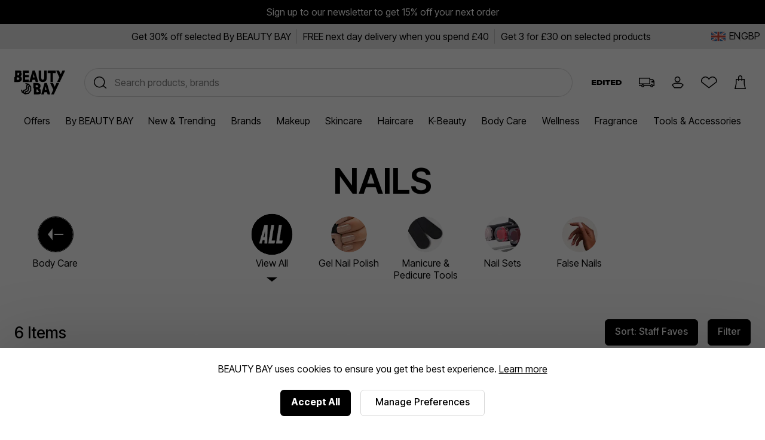

--- FILE ---
content_type: text/html;charset=UTF-8
request_url: https://www.beautybay.com/l/bathandbody/nails/
body_size: 19007
content:
<!DOCTYPE html><html lang="en" dir="ltr"><head>
    <link rel="preconnect" href="https://fonts.gstatic.com/" crossorigin="anonymous">
    <link rel="stylesheet" as="style" onload="this.rel='stylesheet'" href="https://fonts.googleapis.com/css2?family=Poppins&amp;display=swap">

    <title>Nail Care | Nail Polish | Gel Nails | False Nails | BEAUTY BAY</title>
    <meta charset="utf-8">
    <link rel="preload" async="" href="https://use.typekit.net/zjs2kuv.css" as="style" onload="this.onload=null;this.rel='stylesheet'">
    <noscript>
      <link rel="stylesheet" href="https://use.typekit.net/zjs2kuv.css" />
    </noscript>
    <meta http-equiv="X-UA-Compatible" content="IE=Edge;chrome=1">
    <meta name="viewport" content="width=device-width, initial-scale=1, shrink-to-fit=no, minimum-scale=1">
    <meta name="theme-color" content="#ffffff">
    <base href=".">

    <link rel="manifest" href="/manifest.json">
    <link rel="shortcut icon" href="/favicon.ico">
    <link rel="apple-touch-icon" sizes="180x180" href="/apple-touch-icon.png">
    <link rel="apple-touch-icon-precomposed" sizes="180x180" href="/apple-touch-icon-precomposed.png">
    <meta name="msapplication-TileColor" content="#ffffff">
    <meta name="facebook-domain-verification" content="qqbroa8sa4ka9pi2e8tlajchicj75a">
    <meta name="facebook-domain-verification" content="wzie96286hk90x29r74bikonndkxyg">
    <meta name="p:domain_verify" content="b14036d1e1ae0ae6145c763c770a89e2">

    <link rel="preconnect" href="https://images.beautybay.com/" crossorigin="">
    <link rel="preconnect" href="https://images.ctfassets.net/" crossorigin="">

    <!-- Inter Tight font (sitewide) -->
    <link rel="preconnect" href="https://fonts.googleapis.com">
    <link rel="preconnect" href="https://fonts.gstatic.com" crossorigin="">
    <link href="https://fonts.googleapis.com/css2?family=Inter+Tight:wght@300;400;500;600;700;800;900&amp;display=swap" rel="stylesheet">

    
    
    
    
    <link rel="stylesheet" crossorigin="" href="/assets/index-DNVLKuRX.css">
  <link rel="modulepreload" as="script" crossorigin="" href="/assets/ListerPageAppWrapper-VY9e_e4s.js"><link rel="modulepreload" as="script" crossorigin="" href="/assets/_getAllKeysIn-BRAnxLYq.js"><link rel="modulepreload" as="script" crossorigin="" href="/assets/_defineProperty-k_LzwxVy.js"><link rel="modulepreload" as="script" crossorigin="" href="/assets/reduce-DwD15IdM.js"><link rel="modulepreload" as="script" crossorigin="" href="/assets/_arrayReduce-B24CUDp3.js"><link rel="modulepreload" as="script" crossorigin="" href="/assets/ProductRecommendations-BOl0E9Sc.js"><link rel="modulepreload" as="script" crossorigin="" href="/assets/pdpApi-rlKJv84E.js"><link rel="modulepreload" as="script" crossorigin="" href="/assets/swipeHandler-DV2myldR.js"><link rel="modulepreload" as="script" crossorigin="" href="/assets/CalloutAnimations-D9XmPANn.js"><link rel="stylesheet" crossorigin="" href="/assets/CalloutAnimations-cktJdyJG.css"><link rel="modulepreload" as="script" crossorigin="" href="/assets/StockStatusBar-DRSMlcro.js"><link rel="stylesheet" crossorigin="" href="/assets/StockStatusBar-Nklq6tQi.css"><link rel="modulepreload" as="script" crossorigin="" href="/assets/AddToBag-BiJiOfZZ.js"><link rel="modulepreload" as="script" crossorigin="" href="/assets/ReviewStars-DKG7rm4W.js"><link rel="stylesheet" crossorigin="" href="/assets/ReviewStars-BIentocB.css"><link rel="stylesheet" crossorigin="" href="/assets/AddToBag-DN0HWxW0.css"><link rel="modulepreload" as="script" crossorigin="" href="/assets/AddToWishlist-MVBGumRF.js"><link rel="stylesheet" crossorigin="" href="/assets/AddToWishlist-BNyPTxXE.css"><link rel="modulepreload" as="script" crossorigin="" href="/assets/Ratings-kGt-FmU_.js"><link rel="stylesheet" crossorigin="" href="/assets/Ratings-CX4VvJRe.css"><link rel="stylesheet" crossorigin="" href="/assets/ProductRecommendations-B9nS-BK9.css"><link rel="modulepreload" as="script" crossorigin="" href="/assets/CoreMessages-DO2H6xoL.js"><link rel="stylesheet" crossorigin="" href="/assets/CoreMessages-BaT4uAxv.css"><link rel="modulepreload" as="script" crossorigin="" href="/assets/AccordionSection-UZB9_Ypi.js"><link rel="stylesheet" crossorigin="" href="/assets/AccordionSection-CqhBs4kx.css"><link rel="modulepreload" as="script" crossorigin="" href="/assets/Radio-560a77Iz.js"><link rel="stylesheet" crossorigin="" href="/assets/Radio-DGKG14qk.css"><link rel="modulepreload" as="script" crossorigin="" href="/assets/index-BqOU-oz7.js"><link rel="stylesheet" crossorigin="" href="/assets/ListerPageAppWrapper-jT4jXBcI.css"><link rel="stylesheet" crossorigin="" href="/assets/Checkbox-BpHnI44-.css"><link rel="canonical" href="https://www.beautybay.com/l/bathandbody/nails/" data-rh="true"><meta property="og:title" content="Nail Care | Nail Polish | Gel Nails | False Nails | BEAUTY BAY" data-rh="true"><meta property="og:url" content="https://www.beautybay.com/l/bathandbody/nails/" data-rh="true"><meta property="og:type" content="website" data-rh="true"><meta property="og:site_name" content="BEAUTY BAY" data-rh="true"><meta property="og:image" content="https://images.beautybay.com/eoaaqxyywn6o/6QUXNgBWO48QWAYIEwASQo/99f5d76dbf12c6608ec1bc366b7a438a/og-image.png" data-rh="true"><meta property="og:image:width" content="600" data-rh="true"><meta property="og:image:height" content="314" data-rh="true"><meta property="twitter:card" content="summary_large_image" data-rh="true"><meta property="twitter:site" content="BEAUTY BAY" data-rh="true"><meta property="twitter:title" content="Nail Care | Nail Polish | Gel Nails | False Nails | BEAUTY BAY" data-rh="true"><meta property="twitter:description" content="Shop Bath &amp; Body Nails at BEAUTY BAY with FREE delivery available. Discover 100's of the latest beauty products from the hottest brands right NOW!" data-rh="true"><meta property="twitter:image:src" content="https://images.beautybay.com/eoaaqxyywn6o/2OvkydJrtC4QYcw0UYSCA/9ed67595ed2190c1a5c91a386d021cd5/BB-logomark.svg?fm=png&amp;w=600" data-rh="true"><meta name="description" content="Shop Bath &amp; Body Nails at BEAUTY BAY with FREE delivery available. Discover 100's of the latest beauty products from the hottest brands right NOW!" data-rh="true"><script type="application/ld+json" data-rh="true">{"url":{"ancestorOrigins":{},"href":"https://www.beautybay.com/l/bathandbody/nails/","origin":"https://www.beautybay.com","protocol":"https:","host":"www.beautybay.com","hostname":"www.beautybay.com","port":"","pathname":"/l/bathandbody/nails/","search":"","hash":""},"mainEntity":{"@type":"ItemList","itemListOrder":"http://schema.org/ItemListOrderUnordered","numberOfItems":6,"itemListElement":[{"@type":"ListItem","position":1,"item":"https://www.beautybay.com/p/mylee/gel-nail-wraps/candy-floss/"},{"@type":"ListItem","position":2,"item":"https://www.beautybay.com/p/mylee/mygel-gel-polish/brain-freeze/"},{"@type":"ListItem","position":3,"item":"https://www.beautybay.com/p/paintlab/rainbow-love/"},{"@type":"ListItem","position":4,"item":"https://www.beautybay.com/p/moyou-london/tropical-32/"},{"@type":"ListItem","position":5,"item":"https://www.beautybay.com/p/mylee/the-massive-gel-nail-polish-kit/"},{"@type":"ListItem","position":6,"item":"https://www.beautybay.com/p/paintlab/holy-guacamole/"}]},"@context":"http://schema.org","@type":"SearchResultsPage"}</script><style styles-for-prerender=""></style><meta rel="x-prerender-render-id" content="db3a4968-d2d8-4ca0-aacb-10393719622a" />
			<meta rel="x-prerender-render-at" content="2026-01-19T13:49:30.601Z" /><meta rel="x-prerender-request-id" content="03d62a7d-4a75-42a2-9087-583a5cc51f4c" />
      		<meta rel="x-prerender-request-at" content="2026-01-20T14:46:30.895Z" /></head>
  <body><noscript>
      <iframe src="https://www.googletagmanager.com/ns.html?id=GTM-PQFJ5BW&gtm_auth=&gtm_preview=&gtm_cookies_win=x"
        height="0" width="0" style="display:none;visibility:hidden" id="tag-manager"></iframe></noscript>
    <div id="root" style=""><div class="wrapper" id="wrapper" data-testid="app"><main id="main-content"><div class="cookie-focus"><div class="cookie-consent cookie-consent--uk"><p>BEAUTY BAY uses cookies to ensure you get the best experience. <a href="/s/cookie-policy/">Learn more</a></p><span class="cookieButtonsWrapper"><div class="button-container"><button data-testid="cookieConsentButton" class="button-primary" url="">Accept All</button></div><span data-testid="managePreferencesButton"><div class="button-container"><button class="button-tertiary" url="">Manage Preferences</button></div></span></span></div></div><div class="header-container"><div data-testid="gmb" class="gmb" role="complementary" aria-label="Global message banner" style="background-color: rgb(0, 0, 0); color: rgb(255, 255, 255);"><div data-testid="rich-text-document"><div class="rich-text-document"><p class="rich-text-document__paragraph"><span class=""></span><a class="rich-text-document__hyperlink" href="/s/sign-up"><span class="">Sign up to our newsletter to get 15% off your next order</span></a><span class=""></span></p></div></div></div><div data-testid="usp-desktop" class="usp-desktop" aria-label="Unique selling points" style="background-color: rgb(230, 230, 230);"><div class="usp-desktop-items" role="complementary" aria-label="Unique selling points"><div class="usp-desktop-items__usp-item" style="color: rgb(0, 0, 0);"><div data-testid="rich-text-document"><div class="rich-text-document"><p class="rich-text-document__paragraph"><span class=""></span><a class="rich-text-document__hyperlink" href="/l/sale/?f_filter_brand=By+BEAUTY+BAY"><span class="">Get 30% off selected By BEAUTY BAY </span></a><span class=""></span></p></div></div></div><div class="usp-desktop-items__usp-item" style="color: rgb(0, 0, 0);"><div data-testid="rich-text-document"><div class="rich-text-document"><p class="rich-text-document__paragraph"><span class=""></span><a class="rich-text-document__hyperlink" href="/l/all/"><span class="">FREE next day delivery when you spend £40</span></a><span class=""></span></p></div></div></div><div class="usp-desktop-items__usp-item"><div data-testid="rich-text-document"><div class="rich-text-document"><p class="rich-text-document__paragraph"><span class=""></span><a class="rich-text-document__hyperlink" href="/l/promo-1/"><span class="">Get 3 for £30 on selected products</span></a><span class=""></span></p></div></div></div></div><button data-testid="languageSelector" class="usp-desktop__language"><div class="usp-desktop__language__flag"><img src="https://www.beautybay.com/assets/flags/gb.png" alt="GB - Flag" width="24px" height="16px"></div><div class="usp-desktop__language__region"><div class="usp-desktop__language__region__language">EN</div><div class="divider"></div><div class="usp-desktop__language__region__price-band">GBP </div></div></button></div><header id="beautybay-header" class="header-wrapper desktop-header"><div class="desktop-header__top-container"><div class="desktop-header__main"><div class="desktop-header__main--container"><div class="desktop-header__main--logo"><a aria-label="BEAUTY BAY Logo" data-testid="bb-logo" href="/" class="header-logo"><svg height="48" viewBox="0 0 102 48" width="102" xmlns="http://www.w3.org/2000/svg"><path d="m45.8376629 25c4.5896565 0 6.8247927 2.5681752 6.8247927 6.2144727 0 1.9973743-.9538097 3.5509067-2.4439005 4.3435428v.126959c1.8776154 1.0146428 2.8014212 2.790182 2.8014212 5.009563 0 1.0599363-.1485985 1.9930851-.4491117 2.7977308l1.4291354.8132241c-.9149625 2.4405299-3.2352152 3.6945076-7.0880379 3.6945076h-7.4803v-11.9751527l-1.4316621-.8145966v-10.2102507zm-23.8658289 0 7.1295433 1.3377843 4.8986227 6.1522732-.0198463 8.0135755-4.9292055 6.1253299-7.5318378 1.3710371-6.610611-4.0249488-1.9084994-5.541616 2.4272689.231064 1.2852927 3.7323245.3359232.2044619.62158-3.3326092 4.0776035-1.5272398c.2414093-.0728151 2.4558997-.8470076 1.9195613-4.4737759-.2728055-1.8439085.0346497-3.3791631.9132556-4.5631321.210013-.2829043.4401977-.5262463.6793295-.7359945l-2.4378428-.457524-.8503005-2.5094754zm43.3901577 0 6.6380083 23h-5.2026454l-1.1961877-4.5015819h-5.2026454l-1.1960319 4.5015819h-5.2024896l6.6376967-23zm12.2481537 0 .0752212.1955348 3.4004425 7.2835874 3.4917826-7.4791222h5.4224083l-10.7378319 23h-5.4225663l4.449273-9.5298409-6.2888748-13.4701591zm-46.8517638 7.0311694c-.358535.1718912-.7499303.436208-1.0474623.843256-.4818424.659769-.6376847 1.5923811-.4632974 2.7722575.6786787 4.5888816-1.9582779 6.6074097-3.4940895 7.0545315l-2.7586373 1.0364632-.317541 1.7022005 5.2039631-.947448 3.8928051-4.8373395.0156168-6.3285981zm-2.4438617-3.069145.0027654.0313769c-.0039041.0001706-1.2823645.1584196-2.0046401 1.1469647-.482005.6597689-.6378474 1.5925516-.4632974 2.7725985.6786787 4.5890522-1.9582779 6.6074098-3.4942522 7.0541905l-2.7586373 1.0364631-.5273913 2.8278493 1.4891241.9066921.5101478-2.7357647 4.0776035-1.5268988c.2414093-.072815 2.4560624-.8470076 1.9195613-4.474117-.2726428-1.8437379.0346497-3.3789925.9134183-4.563132.3979023-.5359664.8686828-.9305659 1.3345831-1.2216555zm17.0167079 9.0373788h-2.4121595l1.3988156.7957243.0012634.0101224v4.6925085h2.2352941c1.7032767 0 2.6433478-.4332047 2.8254244-1.8124258l-1.4303988-.8139103c.0211607-.1626448.0341098-.3357552.0341098-.525679 0-1.7753676-.9536518-2.3463401-2.652349-2.3463401zm17.7284491-5.8694015h-.1195097l-1.5548726 6.670101h3.229255zm-17.4601506-2.6275886h-2.712199v4.2169269h2.712199c1.4899328 0 2.0562179-.7293281 2.0562179-2.0927651 0-1.3951768-.5662851-2.1241618-2.0562179-2.1241618zm-36.35957342-29.5024131c2.40541862 0 4.16200612.6981014 5.28950132 1.88033399l-1.3989027 1.13083861c1.0120873 1.06933717 1.5125596 2.53183819 1.5125596 4.23263592 0 1.96958817-.952712 3.50147108-2.4407573 4.28300198v.1250587c1.8751791 1.0002979 2.7976462 2.7509478 2.7976462 4.939303 0 4.2204726-2.4106716 6.4088278-7.52968768 6.4088278h-7.47031232v-9.466769l1.41275164-1.1322091v-12.4010219zm80.37019252 0 .0752212.19553484 3.4004425 7.28358732 3.4917826-7.47912216h5.4224083l-10.7378319 23h-5.4225663l4.449115-9.5298409-6.2887168-13.4701591zm-60.6101454 0v4.66578326h-7.4432657v4.27146037h7.4432657v4.66578327h-7.4432657v4.7311898h7.4432657v4.6657833h-12v-23zm12.3619917 0 6.6380083 23h-5.2026454l-1.1961877-4.5015819h-5.2026454l-1.1960319 4.5015819h-5.2024896l6.6376967-23zm12.7261584 0v14.748447c0 2.1441883.6130379 3.5409748 2.9118499 3.5409748s2.9118499-1.3967865 2.9118499-3.5409748v-14.748447h5.0881501v15.0409748c0 5.0352706-2.6973345 7.9590252-8 7.9590252s-8-2.9237546-8-7.9590252v-15.0409748zm28.9118499 0v4.99435714h-5.4744515v18.00564286h-5.0208348v-18.00564286h-5.5047137v-4.99435714zm-75.67852405 13.9339327h-2.44059811v4.6266563h2.23238637c1.90478717 0 2.85702158-.5314136 2.85702158-2.3132425 0-1.7506499-.95223441-2.3134138-2.64880984-2.3134138zm31.73820095-6.80393099h-.1195097l-1.5548726 6.67010099h3.229255zm-30.05754384-2.69093336h-2.70850358v4.09233039l-1.41275164 1.14077478v.04128649h2.70850357c1.48804534 0 2.05362355-.71900162 2.05362355-2.0631252 0-.6527034-.12941601-1.15567904-.42215407-1.50601459l1.40431491-1.1255279c-.3248931-.38185719-.8473326-.57972397-1.62303274-.57972397z" fill-rule="evenodd"></path></svg></a></div><div class="desktop-header__main--search"><div><div class="_searchWrapper_sf0yy_7" data-testid="search-wrapper"><div class="_mobileWrapper_sf0yy_75"></div></div><div class="_searchContainer_sf0yy_1" role="search"><div class="_searchInputWrapper_sf0yy_36"><input placeholder="Search products, brands" name="search" role="searchbox" aria-label="Search" title="Search" autocomplete="off" autocorrect="off" autocapitalize="off" class="_searchInput_sf0yy_36" data-testid="search-input" value=""><span class="_actionsWrapper_sf0yy_145 " data-testid="actionsWrapper"><button class="_action_sf0yy_145" data-testid="search-icon" aria-label="Perform search"><svg height="36" viewBox="0 0 36 36" width="36" xmlns="http://www.w3.org/2000/svg"><path d="m16.25 8c5.1086339 0 9.25 4.1413661 9.25 9.25 0 2.1865766-.7586884 4.1959521-2.0271795 5.7792406l4.9404258 4.1459827-.9641815 1.1490667-5.0080747-4.2014754c-1.6393801 1.4776925-3.8101412 2.3771854-6.1909901 2.3771854-5.1086339 0-9.25-4.1413661-9.25-9.25s4.1413661-9.25 9.25-9.25zm0 1.5c-4.2802068 0-7.75 3.4697932-7.75 7.75s3.4697932 7.75 7.75 7.75 7.75-3.4697932 7.75-7.75-3.4697932-7.75-7.75-7.75z" fill-rule="evenodd"></path></svg></button></span></div></div></div></div><div class="desktop-header__main--icons"></div><div class="desktop-header__icons"><a title="Edited Blog" href="/edited/" class="desktop-header__icons--edited-logo desktop-header__icon"><svg viewBox="0 0 432.13 63.25" xmlns="http://www.w3.org/2000/svg"><path d="m63.16 0v15.3h-40.29v8.08h39.01v15.73h-39.01v8.67h40.88v15.47h-63.75v-63.25z"></path><path d="m75.45 0h37.23c34.51 0 42.16 15.56 42.16 29.84v2.55c0 14.45-6.97 30.86-42.16 30.86h-37.23zm22.95 46.92h11.56c18.87 0 20.91-8.84 20.91-15.22v-.51c0-6.12-2.12-14.96-20.91-14.96h-11.56z"></path><path d="m187.88 63.25h-22.95v-63.25h22.95z"></path><path d="m195.72 0h73.53v17.43h-25.33v45.82h-22.87v-45.82h-25.33z"></path><path d="m340.44 0v15.3h-40.29v8.08h39.02v15.73h-39.02v8.67h40.89v15.47h-63.76v-63.25z"></path><path d="m352.73 0h37.23c34.51 0 42.16 15.56 42.16 29.84v2.55c0 14.45-6.97 30.86-42.16 30.86h-37.23zm22.95 46.92h11.56c18.87 0 20.91-8.84 20.91-15.22v-.51c0-6.12-2.12-14.96-20.91-14.96h-11.56z"></path></svg></a><a title="Delivery Information" class="desktop-header__icons--truck-icon desktop-header__icon" href="/delivery/"><svg height="36" viewBox="0 0 36 36" width="36" xmlns="http://www.w3.org/2000/svg"><path d="m24 11v2h2c2.7614237 0 5 2.2385763 5 5v7l-2.0500973.0004345c-.231803 1.1409037-1.2405773 1.9995655-2.4499027 1.9995655s-2.2180997-.8586618-2.4499027-1.9995655h-10.1001946c-.231803 1.1409037-1.2405773 1.9995655-2.4499027 1.9995655s-2.21809967-.8586618-2.44990271-1.9995655l-4.05009729-.0004345v-1.5l4.20794546.0001748c.38573839-.8830457 1.26682734-1.5001748 2.29205454-1.5001748s1.9063162.6171291 2.2920545 1.5001748h10.415891c.3857383-.8830457 1.2668273-1.5001748 2.2920545-1.5001748s1.9063162.6171291 2.2920545 1.5001748l.7079455-.0001748v-4.5h-3.5v-3l2.872703.0000683c-.6324679-.9067805-1.6833006-1.5000683-2.872703-1.5000683h-2v7.5h-19v-11zm-12.5 12.5c-.5522847 0-1 .4477153-1 1s.4477153 1 1 1 1-.4477153 1-1-.4477153-1-1-1zm15 0c-.5522847 0-1 .4477153-1 1s.4477153 1 1 1 1-.4477153 1-1-.4477153-1-1-1zm-4-11h-16v8h16z" fill-rule="evenodd"></path></svg></a><span role="button" title="Account" data-testid="menu-item=account" class="desktop-header__icons--account-icon desktop-header__icon signed-out anchor-no-link"><svg height="36" viewBox="0 0 36 36" width="36" xmlns="http://www.w3.org/2000/svg"><path d="m17.5755724 18.75c-2.6923882 0-4.875-2.1826118-4.875-4.875s2.1826118-4.875 4.875-4.875c2.6923881 0 4.875 2.1826118 4.875 4.875s-2.1826119 4.875-4.875 4.875zm0-1.5c1.863961 0 3.375-1.511039 3.375-3.375s-1.511039-3.375-3.375-3.375c-1.8639611 0-3.375 1.511039-3.375 3.375s1.5110389 3.375 3.375 3.375zm3.3755709 3.75h-6.0030605c-1.939053-.0071271-3.7718992.7983132-5.03008929 2.1843787l.32594069.4058767 2.7334353 3.4097446h9.9464058l2.7338349-3.4102428.3255397-.4053771c-1.2580369-1.3858721-3.0907848-2.1912896-5.0320066-2.1843801zm6.5842085 2.6471141-.7077829.8813637-3.1837865 3.9715171h-11.3864201l-.2251756-.2808837-2.95821109-3.6901352-1.07397561-1.3373643.35211493-.4661565c1.53855701-2.0368588 3.99443067-3.2350439 6.59874287-3.2254603h5.9975939c2.6067565-.0092924 5.0622156 1.1888613 6.6005779 3.22546l.3521153.4661566z"></path></svg></span><a title="Wishlist" href="/login?returnUrl=/wishlist/" class="desktop-header__icons--wishlist-icon desktop-header__icon"><svg height="36" viewBox="0 0 36 36" width="36" xmlns="http://www.w3.org/2000/svg"><path d="m25.9683552 9.21882515c3.2608181.80024215 5.5472476 3.70843205 5.5302621 7.02070785.0167706.8151169-.1192457 1.6262091-.4011081 2.3920749l-.0747211.2030295-12.8022428 9.8639172-12.75640108-9.9236157-.07145807-.2171752c-.24888993-.7564256-.38125398-1.5457388-.39268615-2.3532254.00533124-3.3241785 2.30112936-6.21297878 5.5578425-6.99897615 2.9473775-.7113402 5.994845.46537879 7.693908 2.88167155 1.7058655-2.42023178 4.7647874-3.59281834 7.7166047-2.86840855zm4.0304303 7.03234525c.0133197-2.6356293-1.7984492-4.9400818-4.3879391-5.5755723-2.5916285-.6360153-5.2853557.5658675-6.5186557 2.9056024l-.2109905.4002771h-1.2606673l-.2108023-.4010462c-1.2278635-2.3359801-3.9115803-3.5414353-6.4999721-2.9167351-2.58628854.6241925-4.40554267 2.913358-4.40983587 5.5313398.00812541.5692131.09284506 1.1345045.25168043 1.6810239l11.47335964 8.9254964 11.5331004-8.886064c.1708302-.531397.2523391-1.0890695.2407224-1.664322z"></path></svg></a><a data-testid="checkout-button" title="Checkout" class="desktop-header__icons--bag-icon desktop-header__icon" href="/c/checkout/"><svg height="36" viewBox="0 0 36 36" width="36" xmlns="http://www.w3.org/2000/svg"><path d="m16.5 14.5v1.5h-1.5v-1.5h-2.5v6.6646583l-1.6300759 7.3353417h15.2601518l-1.6300759-7.3353417v-6.6646583h-2.5v1.5h-1.5v-1.5zm4-1.5v-2.5c0-1.10457288-.8954271-2-2-2-1.1039845 0-2 .8958387-2 2v2.5zm5.5 8 2 9h-19l2-9v-8h4v-2.5c0-1.933 1.568-3.5 3.5-3.5 1.933 0 3.5 1.567 3.5 3.5v2.5h4z"></path></svg></a></div></div></div><nav class="desktop-header__menu"><ul class="desktop-header__menu--links"><li class="desktop-header__menu--link"><a data-testid="menu-item=/s/offers" class="shop-item " href="/s/offers">Offers</a><span class="desktop-header__menu--link-accent"></span><div class="seo-menu"><div class="seo-menu__menu-links"></div></div></li><li class="desktop-header__menu--link"><a data-testid="menu-item=/l/beautybay/" class="shop-item " href="/l/beautybay/">By BEAUTY BAY</a><span class="desktop-header__menu--link-accent"></span><div class="seo-menu"><div class="seo-menu__menu-links"></div></div></li><li class="desktop-header__menu--link"><a data-testid="menu-item=/l/whats-new/" class="shop-item " href="/l/whats-new/">New &amp; Trending</a><span class="desktop-header__menu--link-accent"></span><div class="seo-menu"><div class="seo-menu__menu-links"></div></div></li><li class="desktop-header__menu--link"><a data-testid="menu-item=/pages/brand-directory/" href="/pages/brand-directory/" class="shop-item ">Brands</a><span class="desktop-header__menu--link-accent"></span><div class="seo-menu"><div class="seo-menu__menu-links"></div></div></li><li class="desktop-header__menu--link"><a data-testid="menu-item=/l/makeup/" class="shop-item " href="/l/makeup/">Makeup</a><span class="desktop-header__menu--link-accent"></span><div class="seo-menu"><div class="seo-menu__menu-links"></div></div></li><li class="desktop-header__menu--link"><a data-testid="menu-item=/l/skincare/" class="shop-item " href="/l/skincare/">Skincare</a><span class="desktop-header__menu--link-accent"></span><div class="seo-menu"><div class="seo-menu__menu-links"></div></div></li><li class="desktop-header__menu--link"><a data-testid="menu-item=/l/haircare/" class="shop-item " href="/l/haircare/">Haircare</a><span class="desktop-header__menu--link-accent"></span><div class="seo-menu"><div class="seo-menu__menu-links"></div></div></li><li class="desktop-header__menu--link"><a data-testid="menu-item=/l/k-beauty/" class="shop-item " href="/l/k-beauty/">K-Beauty</a><span class="desktop-header__menu--link-accent"></span><div class="seo-menu"><div class="seo-menu__menu-links"></div></div></li><li class="desktop-header__menu--link"><a data-testid="menu-item=/l/bathandbody/" class="shop-item " href="/l/bathandbody/">Body Care</a><span class="desktop-header__menu--link-accent"></span><div class="seo-menu"><div class="seo-menu__menu-links"></div></div></li><li class="desktop-header__menu--link"><a data-testid="menu-item=/l/wellness/" class="shop-item " href="/l/wellness/">Wellness</a><span class="desktop-header__menu--link-accent"></span><div class="seo-menu"><div class="seo-menu__menu-links"></div></div></li><li class="desktop-header__menu--link"><a data-testid="menu-item=/l/fragrance/" class="shop-item " href="/l/fragrance/">Fragrance</a><span class="desktop-header__menu--link-accent"></span><div class="seo-menu"><div class="seo-menu__menu-links"></div></div></li><li class="desktop-header__menu--link"><a data-testid="menu-item=/l/accessories/" class="shop-item " href="/l/accessories/">Tools &amp; Accessories</a><span class="desktop-header__menu--link-accent"></span><div class="seo-menu"><div class="seo-menu__menu-links"></div></div></li></ul></nav></div></header></div><div class="lister-container" data-testid="lister-page"><style>.lister-container { --page-accent-colour: #FFFFFF; }</style><main class="content"><nav aria-label="Product categories"><div class="lister-header-wrapper"><div class="lister-header"><div class="lister-header-text"><h1>Nails</h1></div><nav class="lister-header-nav has-sub-nav"><div class="lister-header-back-link"><a draggable="false" class="lister-header-nav-item" href="/l/bathandbody/"><div class="lister-header-nav-item-image"><img src="https://images.beautybay.com/eoaaqxyywn6o/3qIrcNouys2sYVXqOa7kIB/43b481cd6f17e0e66a20a0646dfc089b/Circle-Nav-Back.png?fm=webp&amp;w=100&amp;h=100&amp;fit=fill&amp;q=70" alt="Body Care" draggable="false"></div><span>Body Care</span><style>.lister-header-nav-item.selected span::after { background-color: #ffffff;}</style></a></div><div class="container"><div class="scroller no-scroll-bar"><a draggable="false" class="lister-header-nav-item selected" href="/l/bathandbody/nails/"><div class="lister-header-nav-item-image"><img src="//images.beautybay.com/eoaaqxyywn6o/6k41Tcc6nDxE9IQBtXDg0D/8cf62344870180e23faacf40d01c83a4/Circle-Nav-All.png?fm=webp&amp;w=100&amp;h=100&amp;fit=fill&amp;q=70" alt="View All" draggable="false"></div><span>View All</span><style>.lister-header-nav-item.selected span::after { background-color: #FFFFFF;}</style></a><a draggable="false" class="lister-header-nav-item" href="/l/bathandbody/nails/gel-nail-polish/"><div class="lister-header-nav-item-image"><img src="//images.beautybay.com/eoaaqxyywn6o/3eUYxDVpwsTYB8wU5rkjii/887f58c505a7acb6aa7be6c091988b58/gel_nail_polish_category_image.jpg?fm=webp&amp;w=100&amp;h=100&amp;fit=fill&amp;q=70" alt="Gel Nail Polish" draggable="false"></div><span>Gel Nail Polish</span><style>.lister-header-nav-item.selected span::after { background-color: #FFFFFF;}</style></a><a draggable="false" class="lister-header-nav-item" href="/l/bathandbody/nails/manicurepedicuretools/"><div class="lister-header-nav-item-image"><img src="//images.beautybay.com/eoaaqxyywn6o/1AYrmjhlDGeVaMeripyvaq/a2e8ac8be833000b08cf5c4749d04719/Circle_Nav-Manicure_tools.png?fm=webp&amp;w=100&amp;h=100&amp;fit=fill&amp;q=70" alt="Manicure &amp; Pedicure Tools" draggable="false"></div><span>Manicure &amp; Pedicure Tools</span><style>.lister-header-nav-item.selected span::after { background-color: #FFFFFF;}</style></a><a draggable="false" class="lister-header-nav-item" href="/l/bathandbody/nails/sets/"><div class="lister-header-nav-item-image"><img src="//images.beautybay.com/eoaaqxyywn6o/7LNVItgR67dx32aPIFAQNw/cc11201b775cfa90c6bb268cbb0fee95/Circle_Nav-Nail_Sets.png?fm=webp&amp;w=100&amp;h=100&amp;fit=fill&amp;q=70" alt="Nail Sets" draggable="false"></div><span>Nail Sets</span><style>.lister-header-nav-item.selected span::after { background-color: #FFFFFF;}</style></a><a draggable="false" class="lister-header-nav-item" href="/l/bathandbody/nails/falsenails/"><div class="lister-header-nav-item-image"><img src="//images.beautybay.com/eoaaqxyywn6o/5DqFaIj63AGVrCfzWza4Ko/d980a3f5672936c1f7521459910c1c07/Circle_Nav-False_Nails.png?fm=webp&amp;w=100&amp;h=100&amp;fit=fill&amp;q=70" alt="False Nails" draggable="false"></div><span>False Nails</span><style>.lister-header-nav-item.selected span::after { background-color: #FFFFFF;}</style></a></div></div></nav></div><div class="lister-header-posters"></div></div></nav><section class="lister-content" aria-label="Product listings"><div class="headroom-container"><div class="headroom-wrapper"><div class="headroom headroom--unfixed"><div class="lister-controls"><span class="product-count">6 Items</span><div class="selected-filters-bar"><div class="selected-filters-container"><ul></ul></div></div><div class="filter-buttons"><div class="button-container"><button class="button-secondary" url="">Sort: Staff Faves</button></div><div class="button-container"><button class="button-secondary" url="">Filter</button></div></div></div></div></div></div><div class="lister-grid" data-fsmzone="category"><div class="lister-tile-container"><div></div><a data-testid="product0" id="MYLE0207F" data-sku="MYLE0207F" data-id="MYLE0207F" marketing-parentproductid="5vbklyvvnuvlvruquz8ks4" href="/p/mylee/gel-nail-wraps/candy-floss/"><div class="lister-tile"><div class="image-wrapper"><div class="visible lazy"><img src="https://images.beautybay.com/eoaaqxyywn6o/MYLE0207F_1.jpg_s3.lmb_nuc4d8/44cb62858c07e2c0b8f1ef6e72d03506/MYLE0207F_1.jpg?fm=webp&amp;q=80&amp;w=300" srcset="https://images.beautybay.com/eoaaqxyywn6o/MYLE0207F_1.jpg_s3.lmb_nuc4d8/44cb62858c07e2c0b8f1ef6e72d03506/MYLE0207F_1.jpg?fm=webp&amp;q=80&amp;w=170 170w, https://images.beautybay.com/eoaaqxyywn6o/MYLE0207F_1.jpg_s3.lmb_nuc4d8/44cb62858c07e2c0b8f1ef6e72d03506/MYLE0207F_1.jpg?fm=webp&amp;q=80&amp;w=255 255w, https://images.beautybay.com/eoaaqxyywn6o/MYLE0207F_1.jpg_s3.lmb_nuc4d8/44cb62858c07e2c0b8f1ef6e72d03506/MYLE0207F_1.jpg?fm=webp&amp;q=80&amp;w=340 340w, https://images.beautybay.com/eoaaqxyywn6o/MYLE0207F_1.jpg_s3.lmb_nuc4d8/44cb62858c07e2c0b8f1ef6e72d03506/MYLE0207F_1.jpg?fm=webp&amp;q=80&amp;w=300 300w, https://images.beautybay.com/eoaaqxyywn6o/MYLE0207F_1.jpg_s3.lmb_nuc4d8/44cb62858c07e2c0b8f1ef6e72d03506/MYLE0207F_1.jpg?fm=webp&amp;q=80&amp;w=450 450w, https://images.beautybay.com/eoaaqxyywn6o/MYLE0207F_1.jpg_s3.lmb_nuc4d8/44cb62858c07e2c0b8f1ef6e72d03506/MYLE0207F_1.jpg?fm=webp&amp;q=80&amp;w=600 600w" alt="Mylee Gel Nail Wraps" width="300" draggable="false"></div><span class="lister-images__percentage-saving"><span>30% Off</span></span><div class="product-images__carousel"><span class="product-images__carousel-indicator product-images__carousel-indicator--active"></span><span class="product-images__carousel-indicator "></span><span class="product-images__carousel-indicator "></span><span class="product-images__carousel-indicator "></span></div></div><div class="product-detail"><p class="brand-title">Mylee</p><p class="product-title">Gel Nail Wraps</p><div class="product-ratings"><div class="product-rating "><div class="review-stars-wrapper"><div title="5/5" class="review-stars-filled" style="width: 100%;"><svg width="104px" height="20px" viewBox="0 0 104 20" xmlns="http://www.w3.org/2000/svg" xmlns:xlink="http://www.w3.org/1999/xlink"><title>SVG/review-stars-filled</title><g id="review-stars-filled" stroke="none" stroke-width="1" fill="none" fill-rule="evenodd"><g id="star-filled" transform="translate(-3.000000, -2.000000)" fill="#000000"><polygon id="Path" points="13 18.537037 7.05659259 21.6618519 8.19192593 15.0434074 3.38385185 10.3566667 10.0282963 9.39177778 13 3.37037037 15.9717037 9.39177778 22.6161481 10.3566667 17.8080741 15.0434074 18.9434074 21.6618519"></polygon></g><g id="star-filled" transform="translate(18.000000, -2.000000)" fill="#000000"><polygon id="Path" points="13 18.537037 7.05659259 21.6618519 8.19192593 15.0434074 3.38385185 10.3566667 10.0282963 9.39177778 13 3.37037037 15.9717037 9.39177778 22.6161481 10.3566667 17.8080741 15.0434074 18.9434074 21.6618519"></polygon></g><g id="star-filled" transform="translate(39.000000, -2.000000)" fill="#000000"><polygon id="Path" points="13 18.537037 7.05659259 21.6618519 8.19192593 15.0434074 3.38385185 10.3566667 10.0282963 9.39177778 13 3.37037037 15.9717037 9.39177778 22.6161481 10.3566667 17.8080741 15.0434074 18.9434074 21.6618519"></polygon></g><g id="star-filled" transform="translate(60.000000, -2.000000)" fill="#000000"><polygon id="Path" points="13 18.537037 7.05659259 21.6618519 8.19192593 15.0434074 3.38385185 10.3566667 10.0282963 9.39177778 13 3.37037037 15.9717037 9.39177778 22.6161481 10.3566667 17.8080741 15.0434074 18.9434074 21.6618519"></polygon></g><g id="star-filled" transform="translate(81.000000, -2.000000)" fill="#000000"><polygon id="Path" points="13 18.537037 7.05659259 21.6618519 8.19192593 15.0434074 3.38385185 10.3566667 10.0282963 9.39177778 13 3.37037037 15.9717037 9.39177778 22.6161481 10.3566667 17.8080741 15.0434074 18.9434074 21.6618519"></polygon></g></g></svg></div><div title="5/5" class="review-stars-empty"><svg width="104px" height="20px" viewBox="0 0 104 20" xmlns="http://www.w3.org/2000/svg" xmlns:xlink="http://www.w3.org/1999/xlink"><title>SVG/review-stars-empty</title><g id="review-stars-empty" stroke="none" stroke-width="1" fill="none" fill-rule="evenodd"><g id="star-filled" transform="translate(-3.000000, -2.000000)" fill="#F3F2F4"><polygon id="Path" points="13 18.537037 7.05659259 21.6618519 8.19192593 15.0434074 3.38385185 10.3566667 10.0282963 9.39177778 13 3.37037037 15.9717037 9.39177778 22.6161481 10.3566667 17.8080741 15.0434074 18.9434074 21.6618519"></polygon></g><g id="star-filled" transform="translate(18.000000, -2.000000)" fill="#F3F2F4"><polygon id="Path" points="13 18.537037 7.05659259 21.6618519 8.19192593 15.0434074 3.38385185 10.3566667 10.0282963 9.39177778 13 3.37037037 15.9717037 9.39177778 22.6161481 10.3566667 17.8080741 15.0434074 18.9434074 21.6618519"></polygon></g><g id="star-filled" transform="translate(39.000000, -2.000000)" fill="#F3F2F4"><polygon id="Path" points="13 18.537037 7.05659259 21.6618519 8.19192593 15.0434074 3.38385185 10.3566667 10.0282963 9.39177778 13 3.37037037 15.9717037 9.39177778 22.6161481 10.3566667 17.8080741 15.0434074 18.9434074 21.6618519"></polygon></g><g id="star-filled" transform="translate(60.000000, -2.000000)" fill="#F3F2F4"><polygon id="Path" points="13 18.537037 7.05659259 21.6618519 8.19192593 15.0434074 3.38385185 10.3566667 10.0282963 9.39177778 13 3.37037037 15.9717037 9.39177778 22.6161481 10.3566667 17.8080741 15.0434074 18.9434074 21.6618519"></polygon></g><g id="star-filled" transform="translate(81.000000, -2.000000)" fill="#F3F2F4"><polygon id="Path" points="13 18.537037 7.05659259 21.6618519 8.19192593 15.0434074 3.38385185 10.3566667 10.0282963 9.39177778 13 3.37037037 15.9717037 9.39177778 22.6161481 10.3566667 17.8080741 15.0434074 18.9434074 21.6618519"></polygon></g></g></svg></div></div><span class="count">1</span></div></div><div class="product-detail__price product-detail__price--discounted"><div class="product-detail__price-from"><span> From</span><span class="product-detail__price-from-price product-detail__price-current-with-discount" style="color: rgb(23, 129, 58);">£9.75</span><span class="product-detail__price-was">£13.95</span></div></div><div class="variation-bar more-colours undefined"><span>10 shades</span></div></div><div class="ListerTileCta__wishlist"><a class="add-to-wishlist"><svg height="36" viewBox="0 0 36 36" width="36" xmlns="http://www.w3.org/2000/svg" class="add-to-wishlist-icon"><path d="m25.9683552 9.21882515c3.2608181.80024215 5.5472476 3.70843205 5.5302621 7.02070785.0167706.8151169-.1192457 1.6262091-.4011081 2.3920749l-.0747211.2030295-12.8022428 9.8639172-12.75640108-9.9236157-.07145807-.2171752c-.24888993-.7564256-.38125398-1.5457388-.39268615-2.3532254.00533124-3.3241785 2.30112936-6.21297878 5.5578425-6.99897615 2.9473775-.7113402 5.994845.46537879 7.693908 2.88167155 1.7058655-2.42023178 4.7647874-3.59281834 7.7166047-2.86840855zm4.0304303 7.03234525c.0133197-2.6356293-1.7984492-4.9400818-4.3879391-5.5755723-2.5916285-.6360153-5.2853557.5658675-6.5186557 2.9056024l-.2109905.4002771h-1.2606673l-.2108023-.4010462c-1.2278635-2.3359801-3.9115803-3.5414353-6.4999721-2.9167351-2.58628854.6241925-4.40554267 2.913358-4.40983587 5.5313398.00812541.5692131.09284506 1.1345045.25168043 1.6810239l11.47335964 8.9254964 11.5331004-8.886064c.1708302-.531397.2523391-1.0890695.2407224-1.664322z"></path></svg></a></div><div class="ListerTileCta__variants"><div class="ListerTileCta__color-swatches"><button class="ListerTileCta__swatch-button"><img class="ListerTileCta__swatch-image" src="https://images.beautybay.com/eoaaqxyywn6o/MYLE0207F_sw.jpg_s3.lmb_57kcfg/9a03e24ab7494fccaa5876f5dc79c339/MYLE0207F_sw.jpg?fm=webp&amp;w=300"></button><button class="ListerTileCta__swatch-button"><img class="ListerTileCta__swatch-image" src="https://images.beautybay.com/eoaaqxyywn6o/MYLE0209F_sw.jpg_s3.lmb_ca3x86/6c039cf3b89a05f8eafa19999420ec18/MYLE0209F_sw.jpg?fm=webp&amp;w=300"></button><button class="ListerTileCta__swatch-button"><img class="ListerTileCta__swatch-image" src="https://images.beautybay.com/eoaaqxyywn6o/MYLE0210F_sw.jpg_s3.lmb_aazb8/d18dc19de7b749320f325951672ab130/MYLE0210F_sw.jpg?fm=webp&amp;w=300"></button><button class="ListerTileCta__swatch-button"><img class="ListerTileCta__swatch-image" src="https://images.beautybay.com/eoaaqxyywn6o/MYLE0212F_sw.jpg_s3.lmb_y41whe/fa53c25fc2f8f30d96164edce6755d7f/MYLE0212F_sw.jpg?fm=webp&amp;w=300"></button><button class="ListerTileCta__plus-button" aria-label="accessibility.buttons.viewMoreOptions"><svg width="20" height="20" viewBox="0 0 24 24" fill="none" xmlns="http://www.w3.org/2000/svg"><path d="M12 4V20M4 12H20" stroke="currentColor" stroke-width="2" stroke-linecap="round"></path></svg></button></div></div><div class="button-container button-container-promo-info"><div class="promo-info"><p class="promo-info__message">Get 3 for £30</p></div><div class="add-to-bag button-tertiary ">Add to bag</div></div></div></a></div><div class="lister-tile-container"><div></div><a data-testid="product1" id="MYLE0199F" data-sku="MYLE0199F" data-id="MYLE0199F" marketing-parentproductid="i4u3yyawlxlt7tuagio1t" href="/p/mylee/mygel-gel-polish/brain-freeze/"><div class="lister-tile"><div class="image-wrapper"><div class="visible lazy"><img src="https://images.beautybay.com/eoaaqxyywn6o/MYLE0199F_1.jpg_s3.lmb_le3u3d/f5e1b897644ad40496650190df35ff67/MYLE0199F_1.jpg?fm=webp&amp;q=80&amp;w=300" srcset="https://images.beautybay.com/eoaaqxyywn6o/MYLE0199F_1.jpg_s3.lmb_le3u3d/f5e1b897644ad40496650190df35ff67/MYLE0199F_1.jpg?fm=webp&amp;q=80&amp;w=170 170w, https://images.beautybay.com/eoaaqxyywn6o/MYLE0199F_1.jpg_s3.lmb_le3u3d/f5e1b897644ad40496650190df35ff67/MYLE0199F_1.jpg?fm=webp&amp;q=80&amp;w=255 255w, https://images.beautybay.com/eoaaqxyywn6o/MYLE0199F_1.jpg_s3.lmb_le3u3d/f5e1b897644ad40496650190df35ff67/MYLE0199F_1.jpg?fm=webp&amp;q=80&amp;w=340 340w, https://images.beautybay.com/eoaaqxyywn6o/MYLE0199F_1.jpg_s3.lmb_le3u3d/f5e1b897644ad40496650190df35ff67/MYLE0199F_1.jpg?fm=webp&amp;q=80&amp;w=300 300w, https://images.beautybay.com/eoaaqxyywn6o/MYLE0199F_1.jpg_s3.lmb_le3u3d/f5e1b897644ad40496650190df35ff67/MYLE0199F_1.jpg?fm=webp&amp;q=80&amp;w=450 450w, https://images.beautybay.com/eoaaqxyywn6o/MYLE0199F_1.jpg_s3.lmb_le3u3d/f5e1b897644ad40496650190df35ff67/MYLE0199F_1.jpg?fm=webp&amp;q=80&amp;w=600 600w" alt="Mylee Gel Polish" width="300" draggable="false"></div><span class="lister-images__percentage-saving"><span>30% Off</span></span><div class="product-images__carousel"><span class="product-images__carousel-indicator product-images__carousel-indicator--active"></span><span class="product-images__carousel-indicator "></span></div></div><div class="product-detail"><p class="brand-title">Mylee</p><p class="product-title">Gel Polish</p><div class="product-ratings"><div class="product-rating "><div class="review-stars-wrapper"><div title="4.7/5" class="review-stars-filled" style="width: 94%;"><svg width="104px" height="20px" viewBox="0 0 104 20" xmlns="http://www.w3.org/2000/svg" xmlns:xlink="http://www.w3.org/1999/xlink"><title>SVG/review-stars-filled</title><g id="review-stars-filled" stroke="none" stroke-width="1" fill="none" fill-rule="evenodd"><g id="star-filled" transform="translate(-3.000000, -2.000000)" fill="#000000"><polygon id="Path" points="13 18.537037 7.05659259 21.6618519 8.19192593 15.0434074 3.38385185 10.3566667 10.0282963 9.39177778 13 3.37037037 15.9717037 9.39177778 22.6161481 10.3566667 17.8080741 15.0434074 18.9434074 21.6618519"></polygon></g><g id="star-filled" transform="translate(18.000000, -2.000000)" fill="#000000"><polygon id="Path" points="13 18.537037 7.05659259 21.6618519 8.19192593 15.0434074 3.38385185 10.3566667 10.0282963 9.39177778 13 3.37037037 15.9717037 9.39177778 22.6161481 10.3566667 17.8080741 15.0434074 18.9434074 21.6618519"></polygon></g><g id="star-filled" transform="translate(39.000000, -2.000000)" fill="#000000"><polygon id="Path" points="13 18.537037 7.05659259 21.6618519 8.19192593 15.0434074 3.38385185 10.3566667 10.0282963 9.39177778 13 3.37037037 15.9717037 9.39177778 22.6161481 10.3566667 17.8080741 15.0434074 18.9434074 21.6618519"></polygon></g><g id="star-filled" transform="translate(60.000000, -2.000000)" fill="#000000"><polygon id="Path" points="13 18.537037 7.05659259 21.6618519 8.19192593 15.0434074 3.38385185 10.3566667 10.0282963 9.39177778 13 3.37037037 15.9717037 9.39177778 22.6161481 10.3566667 17.8080741 15.0434074 18.9434074 21.6618519"></polygon></g><g id="star-filled" transform="translate(81.000000, -2.000000)" fill="#000000"><polygon id="Path" points="13 18.537037 7.05659259 21.6618519 8.19192593 15.0434074 3.38385185 10.3566667 10.0282963 9.39177778 13 3.37037037 15.9717037 9.39177778 22.6161481 10.3566667 17.8080741 15.0434074 18.9434074 21.6618519"></polygon></g></g></svg></div><div title="4.7/5" class="review-stars-empty"><svg width="104px" height="20px" viewBox="0 0 104 20" xmlns="http://www.w3.org/2000/svg" xmlns:xlink="http://www.w3.org/1999/xlink"><title>SVG/review-stars-empty</title><g id="review-stars-empty" stroke="none" stroke-width="1" fill="none" fill-rule="evenodd"><g id="star-filled" transform="translate(-3.000000, -2.000000)" fill="#F3F2F4"><polygon id="Path" points="13 18.537037 7.05659259 21.6618519 8.19192593 15.0434074 3.38385185 10.3566667 10.0282963 9.39177778 13 3.37037037 15.9717037 9.39177778 22.6161481 10.3566667 17.8080741 15.0434074 18.9434074 21.6618519"></polygon></g><g id="star-filled" transform="translate(18.000000, -2.000000)" fill="#F3F2F4"><polygon id="Path" points="13 18.537037 7.05659259 21.6618519 8.19192593 15.0434074 3.38385185 10.3566667 10.0282963 9.39177778 13 3.37037037 15.9717037 9.39177778 22.6161481 10.3566667 17.8080741 15.0434074 18.9434074 21.6618519"></polygon></g><g id="star-filled" transform="translate(39.000000, -2.000000)" fill="#F3F2F4"><polygon id="Path" points="13 18.537037 7.05659259 21.6618519 8.19192593 15.0434074 3.38385185 10.3566667 10.0282963 9.39177778 13 3.37037037 15.9717037 9.39177778 22.6161481 10.3566667 17.8080741 15.0434074 18.9434074 21.6618519"></polygon></g><g id="star-filled" transform="translate(60.000000, -2.000000)" fill="#F3F2F4"><polygon id="Path" points="13 18.537037 7.05659259 21.6618519 8.19192593 15.0434074 3.38385185 10.3566667 10.0282963 9.39177778 13 3.37037037 15.9717037 9.39177778 22.6161481 10.3566667 17.8080741 15.0434074 18.9434074 21.6618519"></polygon></g><g id="star-filled" transform="translate(81.000000, -2.000000)" fill="#F3F2F4"><polygon id="Path" points="13 18.537037 7.05659259 21.6618519 8.19192593 15.0434074 3.38385185 10.3566667 10.0282963 9.39177778 13 3.37037037 15.9717037 9.39177778 22.6161481 10.3566667 17.8080741 15.0434074 18.9434074 21.6618519"></polygon></g></g></svg></div></div><span class="count">32</span></div></div><div class="product-detail__price product-detail__price--discounted"><div class="product-detail__price-from"><span> From</span><span class="product-detail__price-from-price product-detail__price-current-with-discount" style="color: rgb(23, 129, 58);">£6.95</span><span class="product-detail__price-was">£9.95</span></div></div><div class="variation-bar more-colours undefined"><span>21 shades</span></div></div><div class="ListerTileCta__wishlist"><a class="add-to-wishlist"><svg height="36" viewBox="0 0 36 36" width="36" xmlns="http://www.w3.org/2000/svg" class="add-to-wishlist-icon"><path d="m25.9683552 9.21882515c3.2608181.80024215 5.5472476 3.70843205 5.5302621 7.02070785.0167706.8151169-.1192457 1.6262091-.4011081 2.3920749l-.0747211.2030295-12.8022428 9.8639172-12.75640108-9.9236157-.07145807-.2171752c-.24888993-.7564256-.38125398-1.5457388-.39268615-2.3532254.00533124-3.3241785 2.30112936-6.21297878 5.5578425-6.99897615 2.9473775-.7113402 5.994845.46537879 7.693908 2.88167155 1.7058655-2.42023178 4.7647874-3.59281834 7.7166047-2.86840855zm4.0304303 7.03234525c.0133197-2.6356293-1.7984492-4.9400818-4.3879391-5.5755723-2.5916285-.6360153-5.2853557.5658675-6.5186557 2.9056024l-.2109905.4002771h-1.2606673l-.2108023-.4010462c-1.2278635-2.3359801-3.9115803-3.5414353-6.4999721-2.9167351-2.58628854.6241925-4.40554267 2.913358-4.40983587 5.5313398.00812541.5692131.09284506 1.1345045.25168043 1.6810239l11.47335964 8.9254964 11.5331004-8.886064c.1708302-.531397.2523391-1.0890695.2407224-1.664322z"></path></svg></a></div><div class="ListerTileCta__variants"><div class="ListerTileCta__color-swatches"><button class="ListerTileCta__swatch-button"><img class="ListerTileCta__swatch-image" src="https://images.beautybay.com/eoaaqxyywn6o/MYLE0057F_sw.jpg_s3.lmb_p4q14a/c320374380ae7c3a4b0c4eb63bfc8f91/MYLE0057F_sw.jpg?fm=webp&amp;w=300"></button><button class="ListerTileCta__swatch-button"><img class="ListerTileCta__swatch-image" src="https://images.beautybay.com/eoaaqxyywn6o/MYLE0062F_sw.jpg_s3.lmb_sf3ll/62d9f44b827e88a123320d3320ea736a/MYLE0062F_sw.jpg?fm=webp&amp;w=300"></button><button class="ListerTileCta__swatch-button"><img class="ListerTileCta__swatch-image" src="https://images.beautybay.com/eoaaqxyywn6o/MYLE0063F_sw.jpg_s3.lmb_d18lriu/9fa86ea3cc5db7678bf8ca6bc31b44f8/MYLE0063F_sw.jpg?fm=webp&amp;w=300"></button><button class="ListerTileCta__swatch-button"><img class="ListerTileCta__swatch-image" src="https://images.beautybay.com/eoaaqxyywn6o/MYLE0085F_sw.jpg_s3.lmb_ipo68/bd8eaaa6ba640846cfd8ddf4f9bb6384/MYLE0085F_sw.jpg?fm=webp&amp;w=300"></button><button class="ListerTileCta__plus-button" aria-label="accessibility.buttons.viewMoreOptions"><svg width="20" height="20" viewBox="0 0 24 24" fill="none" xmlns="http://www.w3.org/2000/svg"><path d="M12 4V20M4 12H20" stroke="currentColor" stroke-width="2" stroke-linecap="round"></path></svg></button></div></div><div class="button-container button-container-promo-info"><div class="add-to-bag button-tertiary ">Add to bag</div></div></div></a></div><div class="lister-tile-container"><div></div><a data-testid="product2" id="PAIN0019F" data-sku="PAIN0019F" data-id="PAIN0019F" marketing-parentproductid="6f3nh0y3uid8xrgjglaxmf" href="/p/paintlab/rainbow-love/"><div class="lister-tile"><div class="image-wrapper"><div class="visible lazy"><img src="https://images.beautybay.com/eoaaqxyywn6o/PAIN0019F_2.jpg_s3.lmb_lqcqxp/ce05c125ec1f97470ccd4dd4974eef8b/PAIN0019F_2.jpg?fm=webp&amp;q=80&amp;w=300" srcset="https://images.beautybay.com/eoaaqxyywn6o/PAIN0019F_2.jpg_s3.lmb_lqcqxp/ce05c125ec1f97470ccd4dd4974eef8b/PAIN0019F_2.jpg?fm=webp&amp;q=80&amp;w=170 170w, https://images.beautybay.com/eoaaqxyywn6o/PAIN0019F_2.jpg_s3.lmb_lqcqxp/ce05c125ec1f97470ccd4dd4974eef8b/PAIN0019F_2.jpg?fm=webp&amp;q=80&amp;w=255 255w, https://images.beautybay.com/eoaaqxyywn6o/PAIN0019F_2.jpg_s3.lmb_lqcqxp/ce05c125ec1f97470ccd4dd4974eef8b/PAIN0019F_2.jpg?fm=webp&amp;q=80&amp;w=340 340w, https://images.beautybay.com/eoaaqxyywn6o/PAIN0019F_2.jpg_s3.lmb_lqcqxp/ce05c125ec1f97470ccd4dd4974eef8b/PAIN0019F_2.jpg?fm=webp&amp;q=80&amp;w=300 300w, https://images.beautybay.com/eoaaqxyywn6o/PAIN0019F_2.jpg_s3.lmb_lqcqxp/ce05c125ec1f97470ccd4dd4974eef8b/PAIN0019F_2.jpg?fm=webp&amp;q=80&amp;w=450 450w, https://images.beautybay.com/eoaaqxyywn6o/PAIN0019F_2.jpg_s3.lmb_lqcqxp/ce05c125ec1f97470ccd4dd4974eef8b/PAIN0019F_2.jpg?fm=webp&amp;q=80&amp;w=600 600w" alt="Paintlab Rainbow Love" width="300" draggable="false"></div><span class="lister-images__percentage-saving"><span>30% Off</span></span><div class="product-images__carousel"><span class="product-images__carousel-indicator product-images__carousel-indicator--active"></span><span class="product-images__carousel-indicator "></span></div></div><div class="product-detail"><p class="brand-title">Paintlab</p><p class="product-title">Rainbow Love</p><div class="product-ratings"><div class="product-rating "><div class="review-stars-wrapper"><div title="5/5" class="review-stars-filled" style="width: 100%;"><svg width="104px" height="20px" viewBox="0 0 104 20" xmlns="http://www.w3.org/2000/svg" xmlns:xlink="http://www.w3.org/1999/xlink"><title>SVG/review-stars-filled</title><g id="review-stars-filled" stroke="none" stroke-width="1" fill="none" fill-rule="evenodd"><g id="star-filled" transform="translate(-3.000000, -2.000000)" fill="#000000"><polygon id="Path" points="13 18.537037 7.05659259 21.6618519 8.19192593 15.0434074 3.38385185 10.3566667 10.0282963 9.39177778 13 3.37037037 15.9717037 9.39177778 22.6161481 10.3566667 17.8080741 15.0434074 18.9434074 21.6618519"></polygon></g><g id="star-filled" transform="translate(18.000000, -2.000000)" fill="#000000"><polygon id="Path" points="13 18.537037 7.05659259 21.6618519 8.19192593 15.0434074 3.38385185 10.3566667 10.0282963 9.39177778 13 3.37037037 15.9717037 9.39177778 22.6161481 10.3566667 17.8080741 15.0434074 18.9434074 21.6618519"></polygon></g><g id="star-filled" transform="translate(39.000000, -2.000000)" fill="#000000"><polygon id="Path" points="13 18.537037 7.05659259 21.6618519 8.19192593 15.0434074 3.38385185 10.3566667 10.0282963 9.39177778 13 3.37037037 15.9717037 9.39177778 22.6161481 10.3566667 17.8080741 15.0434074 18.9434074 21.6618519"></polygon></g><g id="star-filled" transform="translate(60.000000, -2.000000)" fill="#000000"><polygon id="Path" points="13 18.537037 7.05659259 21.6618519 8.19192593 15.0434074 3.38385185 10.3566667 10.0282963 9.39177778 13 3.37037037 15.9717037 9.39177778 22.6161481 10.3566667 17.8080741 15.0434074 18.9434074 21.6618519"></polygon></g><g id="star-filled" transform="translate(81.000000, -2.000000)" fill="#000000"><polygon id="Path" points="13 18.537037 7.05659259 21.6618519 8.19192593 15.0434074 3.38385185 10.3566667 10.0282963 9.39177778 13 3.37037037 15.9717037 9.39177778 22.6161481 10.3566667 17.8080741 15.0434074 18.9434074 21.6618519"></polygon></g></g></svg></div><div title="5/5" class="review-stars-empty"><svg width="104px" height="20px" viewBox="0 0 104 20" xmlns="http://www.w3.org/2000/svg" xmlns:xlink="http://www.w3.org/1999/xlink"><title>SVG/review-stars-empty</title><g id="review-stars-empty" stroke="none" stroke-width="1" fill="none" fill-rule="evenodd"><g id="star-filled" transform="translate(-3.000000, -2.000000)" fill="#F3F2F4"><polygon id="Path" points="13 18.537037 7.05659259 21.6618519 8.19192593 15.0434074 3.38385185 10.3566667 10.0282963 9.39177778 13 3.37037037 15.9717037 9.39177778 22.6161481 10.3566667 17.8080741 15.0434074 18.9434074 21.6618519"></polygon></g><g id="star-filled" transform="translate(18.000000, -2.000000)" fill="#F3F2F4"><polygon id="Path" points="13 18.537037 7.05659259 21.6618519 8.19192593 15.0434074 3.38385185 10.3566667 10.0282963 9.39177778 13 3.37037037 15.9717037 9.39177778 22.6161481 10.3566667 17.8080741 15.0434074 18.9434074 21.6618519"></polygon></g><g id="star-filled" transform="translate(39.000000, -2.000000)" fill="#F3F2F4"><polygon id="Path" points="13 18.537037 7.05659259 21.6618519 8.19192593 15.0434074 3.38385185 10.3566667 10.0282963 9.39177778 13 3.37037037 15.9717037 9.39177778 22.6161481 10.3566667 17.8080741 15.0434074 18.9434074 21.6618519"></polygon></g><g id="star-filled" transform="translate(60.000000, -2.000000)" fill="#F3F2F4"><polygon id="Path" points="13 18.537037 7.05659259 21.6618519 8.19192593 15.0434074 3.38385185 10.3566667 10.0282963 9.39177778 13 3.37037037 15.9717037 9.39177778 22.6161481 10.3566667 17.8080741 15.0434074 18.9434074 21.6618519"></polygon></g><g id="star-filled" transform="translate(81.000000, -2.000000)" fill="#F3F2F4"><polygon id="Path" points="13 18.537037 7.05659259 21.6618519 8.19192593 15.0434074 3.38385185 10.3566667 10.0282963 9.39177778 13 3.37037037 15.9717037 9.39177778 22.6161481 10.3566667 17.8080741 15.0434074 18.9434074 21.6618519"></polygon></g></g></svg></div></div><span class="count">1</span></div></div><div class="product-detail__price product-detail__price--discounted"><span class="product-detail__price-current product-detail__price-current-with-discount" style="color: rgb(23, 129, 58);">£8.75</span><span class="product-detail__price-was">£12.50</span></div></div><div class="ListerTileCta__wishlist"><div class="add-to-wishlist  add-to-wishlist-icon" marketing-add-to-wishlist-cta-plp="marketing-add-to-wishlist-cta-plp"><svg height="36" viewBox="0 0 36 36" width="36" xmlns="http://www.w3.org/2000/svg" class="icon icon-wishlist"><path d="m25.9683552 9.21882515c3.2608181.80024215 5.5472476 3.70843205 5.5302621 7.02070785.0167706.8151169-.1192457 1.6262091-.4011081 2.3920749l-.0747211.2030295-12.8022428 9.8639172-12.75640108-9.9236157-.07145807-.2171752c-.24888993-.7564256-.38125398-1.5457388-.39268615-2.3532254.00533124-3.3241785 2.30112936-6.21297878 5.5578425-6.99897615 2.9473775-.7113402 5.994845.46537879 7.693908 2.88167155 1.7058655-2.42023178 4.7647874-3.59281834 7.7166047-2.86840855zm4.0304303 7.03234525c.0133197-2.6356293-1.7984492-4.9400818-4.3879391-5.5755723-2.5916285-.6360153-5.2853557.5658675-6.5186557 2.9056024l-.2109905.4002771h-1.2606673l-.2108023-.4010462c-1.2278635-2.3359801-3.9115803-3.5414353-6.4999721-2.9167351-2.58628854.6241925-4.40554267 2.913358-4.40983587 5.5313398.00812541.5692131.09284506 1.1345045.25168043 1.6810239l11.47335964 8.9254964 11.5331004-8.886064c.1708302-.531397.2523391-1.0890695.2407224-1.664322z"></path></svg></div></div><div class="button-container button-container-promo-info"><div class="promo-info"><p class="promo-info__message">Get 3 for £30</p></div><div class="add-to-bag button-tertiary ">Add to bag</div></div></div></a></div><div class="lister-tile-container"><div></div><a data-testid="product3" id="MOYO0051F" data-sku="MOYO0051F" data-id="MOYO0051F" marketing-parentproductid="6cw97hmfmdxnrq2i1kvbla" href="/p/moyou-london/tropical-32/"><div class="lister-tile"><div class="image-wrapper"><div class="visible lazy"><img src="https://images.beautybay.com/eoaaqxyywn6o/MOYO0051F_1.jpg_s3.lmb_62nbqr/08bf018668269fa1d5a6a73fb8045b2d/MOYO0051F_1.jpg?fm=webp&amp;q=80&amp;w=300" srcset="https://images.beautybay.com/eoaaqxyywn6o/MOYO0051F_1.jpg_s3.lmb_62nbqr/08bf018668269fa1d5a6a73fb8045b2d/MOYO0051F_1.jpg?fm=webp&amp;q=80&amp;w=170 170w, https://images.beautybay.com/eoaaqxyywn6o/MOYO0051F_1.jpg_s3.lmb_62nbqr/08bf018668269fa1d5a6a73fb8045b2d/MOYO0051F_1.jpg?fm=webp&amp;q=80&amp;w=255 255w, https://images.beautybay.com/eoaaqxyywn6o/MOYO0051F_1.jpg_s3.lmb_62nbqr/08bf018668269fa1d5a6a73fb8045b2d/MOYO0051F_1.jpg?fm=webp&amp;q=80&amp;w=340 340w, https://images.beautybay.com/eoaaqxyywn6o/MOYO0051F_1.jpg_s3.lmb_62nbqr/08bf018668269fa1d5a6a73fb8045b2d/MOYO0051F_1.jpg?fm=webp&amp;q=80&amp;w=300 300w, https://images.beautybay.com/eoaaqxyywn6o/MOYO0051F_1.jpg_s3.lmb_62nbqr/08bf018668269fa1d5a6a73fb8045b2d/MOYO0051F_1.jpg?fm=webp&amp;q=80&amp;w=450 450w, https://images.beautybay.com/eoaaqxyywn6o/MOYO0051F_1.jpg_s3.lmb_62nbqr/08bf018668269fa1d5a6a73fb8045b2d/MOYO0051F_1.jpg?fm=webp&amp;q=80&amp;w=600 600w" alt="MoYou London Tropical 32" width="300" draggable="false"></div><span class="lister-images__percentage-saving"><span>30% Off</span></span><div class="product-images__carousel"><span class="product-images__carousel-indicator product-images__carousel-indicator--active"></span><span class="product-images__carousel-indicator "></span></div></div><div class="product-detail"><p class="brand-title">MoYou London</p><p class="product-title">Tropical 32</p><div class="product-ratings"><div class="product-rating "><div class="review-stars-wrapper"><div title="3/5" class="review-stars-filled" style="width: 60%;"><svg width="104px" height="20px" viewBox="0 0 104 20" xmlns="http://www.w3.org/2000/svg" xmlns:xlink="http://www.w3.org/1999/xlink"><title>SVG/review-stars-filled</title><g id="review-stars-filled" stroke="none" stroke-width="1" fill="none" fill-rule="evenodd"><g id="star-filled" transform="translate(-3.000000, -2.000000)" fill="#000000"><polygon id="Path" points="13 18.537037 7.05659259 21.6618519 8.19192593 15.0434074 3.38385185 10.3566667 10.0282963 9.39177778 13 3.37037037 15.9717037 9.39177778 22.6161481 10.3566667 17.8080741 15.0434074 18.9434074 21.6618519"></polygon></g><g id="star-filled" transform="translate(18.000000, -2.000000)" fill="#000000"><polygon id="Path" points="13 18.537037 7.05659259 21.6618519 8.19192593 15.0434074 3.38385185 10.3566667 10.0282963 9.39177778 13 3.37037037 15.9717037 9.39177778 22.6161481 10.3566667 17.8080741 15.0434074 18.9434074 21.6618519"></polygon></g><g id="star-filled" transform="translate(39.000000, -2.000000)" fill="#000000"><polygon id="Path" points="13 18.537037 7.05659259 21.6618519 8.19192593 15.0434074 3.38385185 10.3566667 10.0282963 9.39177778 13 3.37037037 15.9717037 9.39177778 22.6161481 10.3566667 17.8080741 15.0434074 18.9434074 21.6618519"></polygon></g><g id="star-filled" transform="translate(60.000000, -2.000000)" fill="#000000"><polygon id="Path" points="13 18.537037 7.05659259 21.6618519 8.19192593 15.0434074 3.38385185 10.3566667 10.0282963 9.39177778 13 3.37037037 15.9717037 9.39177778 22.6161481 10.3566667 17.8080741 15.0434074 18.9434074 21.6618519"></polygon></g><g id="star-filled" transform="translate(81.000000, -2.000000)" fill="#000000"><polygon id="Path" points="13 18.537037 7.05659259 21.6618519 8.19192593 15.0434074 3.38385185 10.3566667 10.0282963 9.39177778 13 3.37037037 15.9717037 9.39177778 22.6161481 10.3566667 17.8080741 15.0434074 18.9434074 21.6618519"></polygon></g></g></svg></div><div title="3/5" class="review-stars-empty"><svg width="104px" height="20px" viewBox="0 0 104 20" xmlns="http://www.w3.org/2000/svg" xmlns:xlink="http://www.w3.org/1999/xlink"><title>SVG/review-stars-empty</title><g id="review-stars-empty" stroke="none" stroke-width="1" fill="none" fill-rule="evenodd"><g id="star-filled" transform="translate(-3.000000, -2.000000)" fill="#F3F2F4"><polygon id="Path" points="13 18.537037 7.05659259 21.6618519 8.19192593 15.0434074 3.38385185 10.3566667 10.0282963 9.39177778 13 3.37037037 15.9717037 9.39177778 22.6161481 10.3566667 17.8080741 15.0434074 18.9434074 21.6618519"></polygon></g><g id="star-filled" transform="translate(18.000000, -2.000000)" fill="#F3F2F4"><polygon id="Path" points="13 18.537037 7.05659259 21.6618519 8.19192593 15.0434074 3.38385185 10.3566667 10.0282963 9.39177778 13 3.37037037 15.9717037 9.39177778 22.6161481 10.3566667 17.8080741 15.0434074 18.9434074 21.6618519"></polygon></g><g id="star-filled" transform="translate(39.000000, -2.000000)" fill="#F3F2F4"><polygon id="Path" points="13 18.537037 7.05659259 21.6618519 8.19192593 15.0434074 3.38385185 10.3566667 10.0282963 9.39177778 13 3.37037037 15.9717037 9.39177778 22.6161481 10.3566667 17.8080741 15.0434074 18.9434074 21.6618519"></polygon></g><g id="star-filled" transform="translate(60.000000, -2.000000)" fill="#F3F2F4"><polygon id="Path" points="13 18.537037 7.05659259 21.6618519 8.19192593 15.0434074 3.38385185 10.3566667 10.0282963 9.39177778 13 3.37037037 15.9717037 9.39177778 22.6161481 10.3566667 17.8080741 15.0434074 18.9434074 21.6618519"></polygon></g><g id="star-filled" transform="translate(81.000000, -2.000000)" fill="#F3F2F4"><polygon id="Path" points="13 18.537037 7.05659259 21.6618519 8.19192593 15.0434074 3.38385185 10.3566667 10.0282963 9.39177778 13 3.37037037 15.9717037 9.39177778 22.6161481 10.3566667 17.8080741 15.0434074 18.9434074 21.6618519"></polygon></g></g></svg></div></div><span class="count">1</span></div></div><div class="product-detail__price product-detail__price--discounted"><span class="product-detail__price-current product-detail__price-current-with-discount" style="color: rgb(23, 129, 58);">£4.85</span><span class="product-detail__price-was">£7.00</span></div></div><div class="ListerTileCta__wishlist"><div class="add-to-wishlist  add-to-wishlist-icon" marketing-add-to-wishlist-cta-plp="marketing-add-to-wishlist-cta-plp"><svg height="36" viewBox="0 0 36 36" width="36" xmlns="http://www.w3.org/2000/svg" class="icon icon-wishlist"><path d="m25.9683552 9.21882515c3.2608181.80024215 5.5472476 3.70843205 5.5302621 7.02070785.0167706.8151169-.1192457 1.6262091-.4011081 2.3920749l-.0747211.2030295-12.8022428 9.8639172-12.75640108-9.9236157-.07145807-.2171752c-.24888993-.7564256-.38125398-1.5457388-.39268615-2.3532254.00533124-3.3241785 2.30112936-6.21297878 5.5578425-6.99897615 2.9473775-.7113402 5.994845.46537879 7.693908 2.88167155 1.7058655-2.42023178 4.7647874-3.59281834 7.7166047-2.86840855zm4.0304303 7.03234525c.0133197-2.6356293-1.7984492-4.9400818-4.3879391-5.5755723-2.5916285-.6360153-5.2853557.5658675-6.5186557 2.9056024l-.2109905.4002771h-1.2606673l-.2108023-.4010462c-1.2278635-2.3359801-3.9115803-3.5414353-6.4999721-2.9167351-2.58628854.6241925-4.40554267 2.913358-4.40983587 5.5313398.00812541.5692131.09284506 1.1345045.25168043 1.6810239l11.47335964 8.9254964 11.5331004-8.886064c.1708302-.531397.2523391-1.0890695.2407224-1.664322z"></path></svg></div></div><div class="button-container button-container-promo-info"><div class="add-to-bag button-tertiary ">Add to bag</div></div></div></a></div><div class="lister-tile-container"><div></div><a data-testid="product4" id="MYLE0221F" data-sku="MYLE0221F" data-id="MYLE0221F" marketing-parentproductid="3oiihci9fi4gvkwnzc9j4g" href="/p/mylee/the-massive-gel-nail-polish-kit/"><div class="lister-tile"><div class="image-wrapper"><div class="visible lazy"><img src="https://images.beautybay.com/eoaaqxyywn6o/3yo4k59vbU6tnglnYcA4k9/3b4777231c9399f596d3ed1da9344c6b/ecom-default.jpg?fm=webp&amp;q=80&amp;w=300" srcset="https://images.beautybay.com/eoaaqxyywn6o/3yo4k59vbU6tnglnYcA4k9/3b4777231c9399f596d3ed1da9344c6b/ecom-default.jpg?fm=webp&amp;q=80&amp;w=170 170w, https://images.beautybay.com/eoaaqxyywn6o/3yo4k59vbU6tnglnYcA4k9/3b4777231c9399f596d3ed1da9344c6b/ecom-default.jpg?fm=webp&amp;q=80&amp;w=255 255w, https://images.beautybay.com/eoaaqxyywn6o/3yo4k59vbU6tnglnYcA4k9/3b4777231c9399f596d3ed1da9344c6b/ecom-default.jpg?fm=webp&amp;q=80&amp;w=340 340w, https://images.beautybay.com/eoaaqxyywn6o/3yo4k59vbU6tnglnYcA4k9/3b4777231c9399f596d3ed1da9344c6b/ecom-default.jpg?fm=webp&amp;q=80&amp;w=300 300w, https://images.beautybay.com/eoaaqxyywn6o/3yo4k59vbU6tnglnYcA4k9/3b4777231c9399f596d3ed1da9344c6b/ecom-default.jpg?fm=webp&amp;q=80&amp;w=450 450w, https://images.beautybay.com/eoaaqxyywn6o/3yo4k59vbU6tnglnYcA4k9/3b4777231c9399f596d3ed1da9344c6b/ecom-default.jpg?fm=webp&amp;q=80&amp;w=600 600w" alt="Mylee The Massive Gel Nail Polish Kit" width="300" draggable="false"></div><div class="product-images__carousel"><span class="product-images__carousel-indicator product-images__carousel-indicator--active"></span><span class="product-images__carousel-indicator "></span><span class="product-images__carousel-indicator "></span><span class="product-images__carousel-indicator "></span></div></div><div class="product-detail"><p class="brand-title">Mylee</p><p class="product-title">The Massive Gel Nail Polish Kit</p><div class="product-ratings"><div class="product-rating "><div class="review-stars-wrapper"><div title="5/5" class="review-stars-filled" style="width: 100%;"><svg width="104px" height="20px" viewBox="0 0 104 20" xmlns="http://www.w3.org/2000/svg" xmlns:xlink="http://www.w3.org/1999/xlink"><title>SVG/review-stars-filled</title><g id="review-stars-filled" stroke="none" stroke-width="1" fill="none" fill-rule="evenodd"><g id="star-filled" transform="translate(-3.000000, -2.000000)" fill="#000000"><polygon id="Path" points="13 18.537037 7.05659259 21.6618519 8.19192593 15.0434074 3.38385185 10.3566667 10.0282963 9.39177778 13 3.37037037 15.9717037 9.39177778 22.6161481 10.3566667 17.8080741 15.0434074 18.9434074 21.6618519"></polygon></g><g id="star-filled" transform="translate(18.000000, -2.000000)" fill="#000000"><polygon id="Path" points="13 18.537037 7.05659259 21.6618519 8.19192593 15.0434074 3.38385185 10.3566667 10.0282963 9.39177778 13 3.37037037 15.9717037 9.39177778 22.6161481 10.3566667 17.8080741 15.0434074 18.9434074 21.6618519"></polygon></g><g id="star-filled" transform="translate(39.000000, -2.000000)" fill="#000000"><polygon id="Path" points="13 18.537037 7.05659259 21.6618519 8.19192593 15.0434074 3.38385185 10.3566667 10.0282963 9.39177778 13 3.37037037 15.9717037 9.39177778 22.6161481 10.3566667 17.8080741 15.0434074 18.9434074 21.6618519"></polygon></g><g id="star-filled" transform="translate(60.000000, -2.000000)" fill="#000000"><polygon id="Path" points="13 18.537037 7.05659259 21.6618519 8.19192593 15.0434074 3.38385185 10.3566667 10.0282963 9.39177778 13 3.37037037 15.9717037 9.39177778 22.6161481 10.3566667 17.8080741 15.0434074 18.9434074 21.6618519"></polygon></g><g id="star-filled" transform="translate(81.000000, -2.000000)" fill="#000000"><polygon id="Path" points="13 18.537037 7.05659259 21.6618519 8.19192593 15.0434074 3.38385185 10.3566667 10.0282963 9.39177778 13 3.37037037 15.9717037 9.39177778 22.6161481 10.3566667 17.8080741 15.0434074 18.9434074 21.6618519"></polygon></g></g></svg></div><div title="5/5" class="review-stars-empty"><svg width="104px" height="20px" viewBox="0 0 104 20" xmlns="http://www.w3.org/2000/svg" xmlns:xlink="http://www.w3.org/1999/xlink"><title>SVG/review-stars-empty</title><g id="review-stars-empty" stroke="none" stroke-width="1" fill="none" fill-rule="evenodd"><g id="star-filled" transform="translate(-3.000000, -2.000000)" fill="#F3F2F4"><polygon id="Path" points="13 18.537037 7.05659259 21.6618519 8.19192593 15.0434074 3.38385185 10.3566667 10.0282963 9.39177778 13 3.37037037 15.9717037 9.39177778 22.6161481 10.3566667 17.8080741 15.0434074 18.9434074 21.6618519"></polygon></g><g id="star-filled" transform="translate(18.000000, -2.000000)" fill="#F3F2F4"><polygon id="Path" points="13 18.537037 7.05659259 21.6618519 8.19192593 15.0434074 3.38385185 10.3566667 10.0282963 9.39177778 13 3.37037037 15.9717037 9.39177778 22.6161481 10.3566667 17.8080741 15.0434074 18.9434074 21.6618519"></polygon></g><g id="star-filled" transform="translate(39.000000, -2.000000)" fill="#F3F2F4"><polygon id="Path" points="13 18.537037 7.05659259 21.6618519 8.19192593 15.0434074 3.38385185 10.3566667 10.0282963 9.39177778 13 3.37037037 15.9717037 9.39177778 22.6161481 10.3566667 17.8080741 15.0434074 18.9434074 21.6618519"></polygon></g><g id="star-filled" transform="translate(60.000000, -2.000000)" fill="#F3F2F4"><polygon id="Path" points="13 18.537037 7.05659259 21.6618519 8.19192593 15.0434074 3.38385185 10.3566667 10.0282963 9.39177778 13 3.37037037 15.9717037 9.39177778 22.6161481 10.3566667 17.8080741 15.0434074 18.9434074 21.6618519"></polygon></g><g id="star-filled" transform="translate(81.000000, -2.000000)" fill="#F3F2F4"><polygon id="Path" points="13 18.537037 7.05659259 21.6618519 8.19192593 15.0434074 3.38385185 10.3566667 10.0282963 9.39177778 13 3.37037037 15.9717037 9.39177778 22.6161481 10.3566667 17.8080741 15.0434074 18.9434074 21.6618519"></polygon></g></g></svg></div></div><span class="count">2</span></div></div><div class="product-detail__price "><span class="product-detail__price-current ">£155.00</span></div></div><div class="ListerTileCta__wishlist"><div class="add-to-wishlist  add-to-wishlist-icon" marketing-add-to-wishlist-cta-plp="marketing-add-to-wishlist-cta-plp"><svg height="36" viewBox="0 0 36 36" width="36" xmlns="http://www.w3.org/2000/svg" class="icon icon-wishlist"><path d="m25.9683552 9.21882515c3.2608181.80024215 5.5472476 3.70843205 5.5302621 7.02070785.0167706.8151169-.1192457 1.6262091-.4011081 2.3920749l-.0747211.2030295-12.8022428 9.8639172-12.75640108-9.9236157-.07145807-.2171752c-.24888993-.7564256-.38125398-1.5457388-.39268615-2.3532254.00533124-3.3241785 2.30112936-6.21297878 5.5578425-6.99897615 2.9473775-.7113402 5.994845.46537879 7.693908 2.88167155 1.7058655-2.42023178 4.7647874-3.59281834 7.7166047-2.86840855zm4.0304303 7.03234525c.0133197-2.6356293-1.7984492-4.9400818-4.3879391-5.5755723-2.5916285-.6360153-5.2853557.5658675-6.5186557 2.9056024l-.2109905.4002771h-1.2606673l-.2108023-.4010462c-1.2278635-2.3359801-3.9115803-3.5414353-6.4999721-2.9167351-2.58628854.6241925-4.40554267 2.913358-4.40983587 5.5313398.00812541.5692131.09284506 1.1345045.25168043 1.6810239l11.47335964 8.9254964 11.5331004-8.886064c.1708302-.531397.2523391-1.0890695.2407224-1.664322z"></path></svg></div></div><div class="button-container button-container-promo-info"><div class="add-to-bag button-tertiary ">Add to bag</div></div></div></a></div><div class="lister-tile-container"><div></div><a data-testid="product5" id="PAIN0015F" data-sku="PAIN0015F" data-id="PAIN0015F" marketing-parentproductid="1ngpdq9uvozpla93hbuain" href="/p/paintlab/holy-guacamole/"><div class="lister-tile"><div class="image-wrapper"><div class="visible lazy"><img src="https://images.beautybay.com/eoaaqxyywn6o/3yo4k59vbU6tnglnYcA4k9/3b4777231c9399f596d3ed1da9344c6b/ecom-default.jpg?fm=webp&amp;q=80&amp;w=300" srcset="https://images.beautybay.com/eoaaqxyywn6o/3yo4k59vbU6tnglnYcA4k9/3b4777231c9399f596d3ed1da9344c6b/ecom-default.jpg?fm=webp&amp;q=80&amp;w=170 170w, https://images.beautybay.com/eoaaqxyywn6o/3yo4k59vbU6tnglnYcA4k9/3b4777231c9399f596d3ed1da9344c6b/ecom-default.jpg?fm=webp&amp;q=80&amp;w=255 255w, https://images.beautybay.com/eoaaqxyywn6o/3yo4k59vbU6tnglnYcA4k9/3b4777231c9399f596d3ed1da9344c6b/ecom-default.jpg?fm=webp&amp;q=80&amp;w=340 340w, https://images.beautybay.com/eoaaqxyywn6o/3yo4k59vbU6tnglnYcA4k9/3b4777231c9399f596d3ed1da9344c6b/ecom-default.jpg?fm=webp&amp;q=80&amp;w=300 300w, https://images.beautybay.com/eoaaqxyywn6o/3yo4k59vbU6tnglnYcA4k9/3b4777231c9399f596d3ed1da9344c6b/ecom-default.jpg?fm=webp&amp;q=80&amp;w=450 450w, https://images.beautybay.com/eoaaqxyywn6o/3yo4k59vbU6tnglnYcA4k9/3b4777231c9399f596d3ed1da9344c6b/ecom-default.jpg?fm=webp&amp;q=80&amp;w=600 600w" alt="Paintlab Holy Guacamole" width="300" draggable="false"></div><span class="lister-images__percentage-saving"><span>30% Off</span></span><div class="product-images__carousel"><span class="product-images__carousel-indicator product-images__carousel-indicator--active"></span><span class="product-images__carousel-indicator "></span></div></div><div class="product-detail"><p class="brand-title">Paintlab</p><p class="product-title">Holy Guacamole</p><div class="product-ratings"><div class="product-rating "><div class="review-stars-wrapper"><div title="4/5" class="review-stars-filled" style="width: 80%;"><svg width="104px" height="20px" viewBox="0 0 104 20" xmlns="http://www.w3.org/2000/svg" xmlns:xlink="http://www.w3.org/1999/xlink"><title>SVG/review-stars-filled</title><g id="review-stars-filled" stroke="none" stroke-width="1" fill="none" fill-rule="evenodd"><g id="star-filled" transform="translate(-3.000000, -2.000000)" fill="#000000"><polygon id="Path" points="13 18.537037 7.05659259 21.6618519 8.19192593 15.0434074 3.38385185 10.3566667 10.0282963 9.39177778 13 3.37037037 15.9717037 9.39177778 22.6161481 10.3566667 17.8080741 15.0434074 18.9434074 21.6618519"></polygon></g><g id="star-filled" transform="translate(18.000000, -2.000000)" fill="#000000"><polygon id="Path" points="13 18.537037 7.05659259 21.6618519 8.19192593 15.0434074 3.38385185 10.3566667 10.0282963 9.39177778 13 3.37037037 15.9717037 9.39177778 22.6161481 10.3566667 17.8080741 15.0434074 18.9434074 21.6618519"></polygon></g><g id="star-filled" transform="translate(39.000000, -2.000000)" fill="#000000"><polygon id="Path" points="13 18.537037 7.05659259 21.6618519 8.19192593 15.0434074 3.38385185 10.3566667 10.0282963 9.39177778 13 3.37037037 15.9717037 9.39177778 22.6161481 10.3566667 17.8080741 15.0434074 18.9434074 21.6618519"></polygon></g><g id="star-filled" transform="translate(60.000000, -2.000000)" fill="#000000"><polygon id="Path" points="13 18.537037 7.05659259 21.6618519 8.19192593 15.0434074 3.38385185 10.3566667 10.0282963 9.39177778 13 3.37037037 15.9717037 9.39177778 22.6161481 10.3566667 17.8080741 15.0434074 18.9434074 21.6618519"></polygon></g><g id="star-filled" transform="translate(81.000000, -2.000000)" fill="#000000"><polygon id="Path" points="13 18.537037 7.05659259 21.6618519 8.19192593 15.0434074 3.38385185 10.3566667 10.0282963 9.39177778 13 3.37037037 15.9717037 9.39177778 22.6161481 10.3566667 17.8080741 15.0434074 18.9434074 21.6618519"></polygon></g></g></svg></div><div title="4/5" class="review-stars-empty"><svg width="104px" height="20px" viewBox="0 0 104 20" xmlns="http://www.w3.org/2000/svg" xmlns:xlink="http://www.w3.org/1999/xlink"><title>SVG/review-stars-empty</title><g id="review-stars-empty" stroke="none" stroke-width="1" fill="none" fill-rule="evenodd"><g id="star-filled" transform="translate(-3.000000, -2.000000)" fill="#F3F2F4"><polygon id="Path" points="13 18.537037 7.05659259 21.6618519 8.19192593 15.0434074 3.38385185 10.3566667 10.0282963 9.39177778 13 3.37037037 15.9717037 9.39177778 22.6161481 10.3566667 17.8080741 15.0434074 18.9434074 21.6618519"></polygon></g><g id="star-filled" transform="translate(18.000000, -2.000000)" fill="#F3F2F4"><polygon id="Path" points="13 18.537037 7.05659259 21.6618519 8.19192593 15.0434074 3.38385185 10.3566667 10.0282963 9.39177778 13 3.37037037 15.9717037 9.39177778 22.6161481 10.3566667 17.8080741 15.0434074 18.9434074 21.6618519"></polygon></g><g id="star-filled" transform="translate(39.000000, -2.000000)" fill="#F3F2F4"><polygon id="Path" points="13 18.537037 7.05659259 21.6618519 8.19192593 15.0434074 3.38385185 10.3566667 10.0282963 9.39177778 13 3.37037037 15.9717037 9.39177778 22.6161481 10.3566667 17.8080741 15.0434074 18.9434074 21.6618519"></polygon></g><g id="star-filled" transform="translate(60.000000, -2.000000)" fill="#F3F2F4"><polygon id="Path" points="13 18.537037 7.05659259 21.6618519 8.19192593 15.0434074 3.38385185 10.3566667 10.0282963 9.39177778 13 3.37037037 15.9717037 9.39177778 22.6161481 10.3566667 17.8080741 15.0434074 18.9434074 21.6618519"></polygon></g><g id="star-filled" transform="translate(81.000000, -2.000000)" fill="#F3F2F4"><polygon id="Path" points="13 18.537037 7.05659259 21.6618519 8.19192593 15.0434074 3.38385185 10.3566667 10.0282963 9.39177778 13 3.37037037 15.9717037 9.39177778 22.6161481 10.3566667 17.8080741 15.0434074 18.9434074 21.6618519"></polygon></g></g></svg></div></div><span class="count">1</span></div></div><div class="product-detail__price product-detail__price--discounted"><span class="product-detail__price-current product-detail__price-current-with-discount" style="color: rgb(23, 129, 58);">£8.75</span><span class="product-detail__price-was">£12.50</span></div></div><div class="ListerTileCta__wishlist"><div class="add-to-wishlist  add-to-wishlist-icon" marketing-add-to-wishlist-cta-plp="marketing-add-to-wishlist-cta-plp"><svg height="36" viewBox="0 0 36 36" width="36" xmlns="http://www.w3.org/2000/svg" class="icon icon-wishlist"><path d="m25.9683552 9.21882515c3.2608181.80024215 5.5472476 3.70843205 5.5302621 7.02070785.0167706.8151169-.1192457 1.6262091-.4011081 2.3920749l-.0747211.2030295-12.8022428 9.8639172-12.75640108-9.9236157-.07145807-.2171752c-.24888993-.7564256-.38125398-1.5457388-.39268615-2.3532254.00533124-3.3241785 2.30112936-6.21297878 5.5578425-6.99897615 2.9473775-.7113402 5.994845.46537879 7.693908 2.88167155 1.7058655-2.42023178 4.7647874-3.59281834 7.7166047-2.86840855zm4.0304303 7.03234525c.0133197-2.6356293-1.7984492-4.9400818-4.3879391-5.5755723-2.5916285-.6360153-5.2853557.5658675-6.5186557 2.9056024l-.2109905.4002771h-1.2606673l-.2108023-.4010462c-1.2278635-2.3359801-3.9115803-3.5414353-6.4999721-2.9167351-2.58628854.6241925-4.40554267 2.913358-4.40983587 5.5313398.00812541.5692131.09284506 1.1345045.25168043 1.6810239l11.47335964 8.9254964 11.5331004-8.886064c.1708302-.531397.2523391-1.0890695.2407224-1.664322z"></path></svg></div></div><div class="button-container button-container-promo-info"><div class="promo-info"><p class="promo-info__message">Get 3 for £30</p></div><div class="add-to-bag button-tertiary ">Add to bag</div></div></div></a></div><a draggable="false" href="/edited/christmas-nail-ideas/" class="lister-ad-zone" style="color: black;"><div class="lister-ad-zone-image-wrapper" style="background-image: url(&quot;//images.beautybay.com/eoaaqxyywn6o/4TSH4QVr4i07zunBu51kul/d4fdff0f98f5abd9b7303df7d509d7e6/Tall_Poster__1_.jpg?w=354&amp;h=590&amp;fit=fill&quot;);"><div class="lister-ad-zone-header">36 Christmas Nail Designs For 2025</div><div class="lister-ad-zone-footer">Read Now</div></div></a></div><section class="lister-paginator"><span>6 of 6 Items</span></section></section></main><div class="core-messages" style="background-color: rgb(246, 246, 246);"><h5 class="core-messages-title">Reasons to love <span>BEAUTY BAY</span></h5><div class="core-messages-items"><article class="core-messages-item"><svg id="Layer_1" data-name="Layer 1" xmlns="http://www.w3.org/2000/svg" viewBox="0 0 152 60"><path d="M68.73,23.52v-.14a5.05,5.05,0,0,0,2.88-4.7A6.31,6.31,0,0,0,69.83,14l-.2.15,1.85-1.39c-1.33-1.3-3.4-2.06-6.24-2.06H56v13.6l-1.67,1.24V36h8.82c6,0,8.89-2.4,8.89-7A5.69,5.69,0,0,0,68.73,23.52Zm-6,7.57H60.09V26H63c2,0,3.13.62,3.13,2.54S65,31.09,62.73,31.09Zm2.49-13.61a2.39,2.39,0,0,1,.49,1.65c0,1.47-.66,2.26-2.42,2.26h-3.2v0l1.67-1.26V15.61H65a2.45,2.45,0,0,1,1.91.63Z"></path><path d="M53.53,46.37a3.68,3.68,0,1,0,3.68,3.68A3.67,3.67,0,0,0,53.53,46.37Z"></path><path d="M101.21,46.37a4,4,0,1,0,4,4A4,4,0,0,0,101.21,46.37Z"></path><path d="M115.26,33.25l-8.57-16a3.94,3.94,0,0,0-3.47-2H90.14V3.86A3.86,3.86,0,0,0,86.28,0H40.41a3.86,3.86,0,0,0-3.86,3.86V43.77a3.87,3.87,0,0,0,3.86,3.87h3.47a9.59,9.59,0,0,0-.3,2.41,10,10,0,0,0,19.9,0,10.07,10.07,0,0,0-.29-2.41H91.55a10.07,10.07,0,0,0-.3,2.41,10,10,0,0,0,19.91,0,10.07,10.07,0,0,0-.3-2.41h.68a3.86,3.86,0,0,0,3.91-3.8V34A1.53,1.53,0,0,0,115.26,33.25ZM53.55,56.82h0a6.77,6.77,0,0,1-6.77-6.77v0c0-.1,0-.2,0-.29s0-.11,0-.16a.92.92,0,0,0,0-.16l0-.21s0-.07,0-.1,0-.17,0-.24v-.06l.06-.28h0a6.79,6.79,0,0,1,4.76-5l.07,0,.17,0,.12,0,.16,0,.21,0,.14,0,.23,0h.11l.21,0h.82l.22,0h.11l.22,0,.14,0,.22,0,.15,0,.13,0,.17,0,.07,0a6.78,6.78,0,0,1,4.75,5h0a2.33,2.33,0,0,1,0,.28v.06a2,2,0,0,1,0,.24s0,.07,0,.1,0,.14,0,.21a.81.81,0,0,1,0,.16.81.81,0,0,1,0,.16,2.71,2.71,0,0,1,0,.29v0A6.77,6.77,0,0,1,53.55,56.82ZM87,16.84V44.45H61.76a10,10,0,0,0-16.45,0h-4.9a.67.67,0,0,1-.68-.68V3.86a.68.68,0,0,1,.68-.68H86.28a.69.69,0,0,1,.68.68Zm14.25,40h0a6.77,6.77,0,0,1-6.77-6.77v-.33a.76.76,0,0,0,0-.15c0-.06,0-.12,0-.17a1.23,1.23,0,0,1,0-.2.49.49,0,0,0,0-.12,1.57,1.57,0,0,0,0-.23v-.07l.06-.26v0a6.76,6.76,0,0,1,4.75-5l.07,0,.17,0,.13,0,.15,0,.21,0,.14,0,.23,0h.11l.21,0h.83l.21,0h.11l.23,0,.14,0,.21,0,.15,0,.13,0,.17,0,.07,0a6.81,6.81,0,0,1,4.76,5h0l.06.28v.05c0,.08,0,.16,0,.25a.38.38,0,0,0,0,.1,1.49,1.49,0,0,1,0,.21c0,.05,0,.1,0,.15a1,1,0,0,0,0,.17V50s0,.05,0,.07A6.78,6.78,0,0,1,101.21,56.82Zm11.06-13a.68.68,0,0,1-.73.61h-2.11a10,10,0,0,0-16.45,0H90.14v-26h13.08a.75.75,0,0,1,.66.36L106.7,24H97.51V35.65h14.76Z"></path></svg><h6 class="core-messages-item-title">Pick your delivery</h6><p class="core-messages-item-description">Discover the best option for you.</p></article><article class="core-messages-item"><svg id="Layer_1" data-name="Layer 1" xmlns="http://www.w3.org/2000/svg" viewBox="0 0 152 60"><defs><style>.cls-1{fill:#0a0b09;}</style></defs><rect class="cls-1" x="40.73" y="35.98" width="9.82" height="6.55" rx="0.5"></rect><path class="cls-1" d="M105.52,45.32a1.71,1.71,0,1,0,1.79,1.7A1.74,1.74,0,0,0,105.52,45.32Z"></path><path class="cls-1" d="M84.74,45.32A1.71,1.71,0,1,0,86.52,47,1.75,1.75,0,0,0,84.74,45.32Z"></path><path class="cls-1" d="M111.25,31h-6.87V4.89A4.89,4.89,0,0,0,99.5,0H40.63a4.89,4.89,0,0,0-4.89,4.89V42.72a4.89,4.89,0,0,0,4.89,4.89H64.05V55a5,5,0,0,0,5,5h42.18a5,5,0,0,0,5-5V36A5,5,0,0,0,111.25,31ZM71.36,50.35H69.17V40.74h2.19Zm3.54,0-3.28-4.52.84-.64a5.51,5.51,0,0,0,2.21-4.45h2.14a7.66,7.66,0,0,1-2.23,5.45l3,4.16Zm5.4,0H78.23v-9.6H80.3Zm8.2,0h-2v-.42a3.49,3.49,0,1,1-2-6.4,3.39,3.39,0,0,1,2,.61V43.7h2Zm5-4.7h0c-.78,0-1.91.57-1.91,1.61v3.1h-2V43.7h2v.87h0a2.44,2.44,0,0,1,1.93-.87Zm7.71,4.7h-2v-3.5c0-1-.5-1.49-1.37-1.49a1.39,1.39,0,0,0-1.48,1.5v3.49h-2V43.7h2v.75a2.39,2.39,0,0,1,2-.93h0a2.62,2.62,0,0,1,2.8,2.6Zm0-19.34H69.07a5,5,0,0,0-5,5v8.42H40.63a1.72,1.72,0,0,1-1.71-1.71v-23H101.2Zm0-20.78H38.92V4.89a1.72,1.72,0,0,1,1.71-1.71H99.5a1.71,1.71,0,0,1,1.7,1.71Zm8.09,40.12h-2v-.42a3.49,3.49,0,1,1-2-6.4,3.4,3.4,0,0,1,2,.61V43.7h2Zm2.09.14a1.25,1.25,0,1,1,1.24-1.24A1.24,1.24,0,0,1,111.38,50.48Z"></path></svg><h6 class="core-messages-item-title">Klarna Available</h6><p class="core-messages-item-description">Klarna gives you 30 days to pay once your haul has been dispatched.
        18+, T&amp;C apply, Credit subject to status.</p></article><article class="core-messages-item"><svg id="Layer_1" data-name="Layer 1" xmlns="http://www.w3.org/2000/svg" viewBox="0 0 152 60"><path d="M66.69,14.6V8.48L54.34,15.61l12.35,7.14V17a9.92,9.92,0,1,1-12,9.7,1.2,1.2,0,0,0-2.39,0A12.31,12.31,0,1,0,66.69,14.6Z"></path><path d="M93.35,24.17a17.61,17.61,0,0,0-4.89.68c0-.33,0-.65,0-1A23.88,23.88,0,1,0,64.61,47.75,23.62,23.62,0,0,0,75.68,45,17.92,17.92,0,1,0,93.35,24.17ZM75.45,41.5A20.69,20.69,0,1,1,85.3,23.88a21.11,21.11,0,0,1-.12,2.26A17.94,17.94,0,0,0,75.45,41.5ZM93.36,56.82h0c-.23,0-.47,0-.7,0h0l-.68,0h0l-.68-.08h0a14.74,14.74,0,0,1,.09-29.17h0l.65-.08h0l.64-.05h.72a14.74,14.74,0,0,1,0,29.47Z"></path><path d="M89.82,35.48h-.44c-2.15,0-2.85,1.39-3.17,3.16L84.86,46.3c-.33,1.94.67,3.24,3.06,3.24h.44c2.27,0,3-1.48,3.31-3.26l.52-2.94c.28-1.57-.35-2.75-1.89-2.75h-.09a2.82,2.82,0,0,0-2.15,1.16l.54-3c.13-.74.39-1.13,1-1.13s.85.3.7,1.13l-.15.85h2.39l.15-.85C93.06,36.61,92.21,35.48,89.82,35.48Zm-1,7.12c.63,0,1,.39.87,1.24l-.42,2.41c-.13.75-.47,1.2-1.13,1.2s-1-.37-.85-1.24l.42-2.41C87.86,43,88.19,42.6,88.82,42.6Z"></path><path d="M98.51,35.46h-.37c-2.23,0-3.07,1.43-3.47,3.7L93.5,45.8c-.46,2.59,1,3.74,3.16,3.74H97c2.2,0,3.07-1.41,3.47-3.74l1.17-6.64C102.1,36.66,100.79,35.46,98.51,35.46Zm.72,3.72-1.16,6.64c-.19,1-.48,1.57-1.22,1.57s-1.11-.55-.93-1.57l1.17-6.64c.2-1.17.57-1.59,1.26-1.59S99.44,38,99.23,39.18Z"></path></svg><h6 class="core-messages-item-title">We have free 60 day returns</h6><p class="core-messages-item-description">Learn the deets on our FAQs page.</p></article><article class="core-messages-item"><svg id="Layer_1" data-name="Layer 1" xmlns="http://www.w3.org/2000/svg" viewBox="0 0 152 60"><path d="M114.27,14.66c-.6-.1-1.07-.59-1.41-1.46a1.88,1.88,0,0,1-1.67.5c-.7-.21-1.2-1-1.52-2.37-.31,1.38-.82,2.16-1.52,2.37a1.86,1.86,0,0,1-1.66-.5c-.34.87-.82,1.36-1.41,1.46a2.46,2.46,0,0,1-1.88-.79l.55,2.07a6.32,6.32,0,0,0,1.09.15l.43,0c1,.08,2.54.13,4.4.13s3.36-.05,4.4-.12l.46,0a6.13,6.13,0,0,0,1.07-.15l.54-2.07A2.42,2.42,0,0,1,114.27,14.66Z"></path><path d="M103.78,16.45v1.49a36,36,0,0,0,5.89.31,35.8,35.8,0,0,0,5.89-.31V16.45a30.55,30.55,0,0,1-5.89.31A30.72,30.72,0,0,1,103.78,16.45Z"></path><path d="M120,8.15H99.31a.49.49,0,0,0-.49.49V19.88a.49.49,0,0,0,.49.49H120a.49.49,0,0,0,.49-.49V8.64A.49.49,0,0,0,120,8.15ZM116.9,13l-.82,3.13h0v1.95c0,.22,0,.68-6.4.68s-6.39-.46-6.39-.68v-2h0L102.45,13a.27.27,0,0,1,.14-.3.25.25,0,0,1,.31.08c.31.43,1.3,1.5,2.1,1.38q.7-.12,1.14-1.5a.27.27,0,0,1,.19-.17.24.24,0,0,1,.24.08s.75.85,1.44.64c.46-.14,1.07-.81,1.38-3.22a.21.21,0,0,1,0-.11h0a.08.08,0,0,1,0,0h0a.29.29,0,0,1,.17-.07h.07a.33.33,0,0,1,.17.07l0,.05h0a.36.36,0,0,1,0,.11c.31,2.41.92,3.08,1.38,3.22.68.21,1.43-.63,1.43-.64a.26.26,0,0,1,.25-.08.27.27,0,0,1,.19.17c.28.92.67,1.42,1.14,1.5.8.13,1.78-.95,2.1-1.38a.25.25,0,0,1,.31-.08A.27.27,0,0,1,116.9,13Z"></path><path d="M122.78,0H29.22a6.45,6.45,0,0,0-6.45,6.45v47.1A6.45,6.45,0,0,0,29.22,60h93.56a6.45,6.45,0,0,0,6.45-6.45V6.45A6.45,6.45,0,0,0,122.78,0Zm3.27,53.55a3.28,3.28,0,0,1-3.27,3.27H29.22A3.28,3.28,0,0,1,26,53.55V6.45a3.28,3.28,0,0,1,3.27-3.27h93.56a3.28,3.28,0,0,1,3.27,3.27Z"></path><polygon points="35.95 34.32 41.95 34.32 41.95 38.81 46.23 38.81 46.23 26.97 41.95 26.97 41.95 31.14 35.95 31.14 35.95 26.97 31.66 26.97 31.66 38.81 35.95 38.81 35.95 34.32"></polygon><path d="M52.32,36.88h6.12l.88,1.93h4.55L58.27,27H52.65L47.18,38.81h4.28Zm3-6.81,1.83,4H53.57Z"></path><path d="M70.55,39H71c6.49,0,7.13-4,7.13-6.36V27H73.9v5.62c0,1.35-.42,2.91-3.08,2.91h-.07c-2.68,0-3.14-1.56-3.14-2.91V27H63.34v5.65C63.34,35,63.8,39,70.55,39Z"></path><polygon points="83.81 26.97 79.52 26.97 79.52 38.81 90.89 38.81 90.89 35.45 83.81 35.45 83.81 26.97"></polygon><path d="M45.84,44.72v-.2c0-2.34-1.14-4-5.55-4H31.65V52.36H36V48.83h4.34C44.65,48.83,45.84,47.08,45.84,44.72Zm-4.45,0c0,.62-.33,1.13-1.49,1.13H36V43.55H39.9c1.16,0,1.49.52,1.49,1.09Z"></path><path d="M50.08,40.52,44.6,52.36h4.28l.86-1.93h6.13l.87,1.93h4.55l-5.6-11.84ZM51,47.67l1.8-4,1.83,4Z"></path><path d="M69.64,44.87l-1.7,0c-1.77-.07-2.12-.42-2.12-.93S66.19,43,68.1,43h.13c2,0,2.29.67,2.35,1.13h4.53v-.08c0-1.73-.9-3.7-6.58-3.7h-.69c-5.15,0-6.45,1.54-6.45,3.57v.13c0,1.89,1.16,3.52,5.53,3.61l1.66,0c1.92.05,2.24.45,2.24,1s-.3,1.08-2.45,1.08h-.1c-2.21,0-2.38-1-2.43-1.4H61.23v.1c0,1.57.63,4,6.93,4h.4c5.84,0,6.74-2,6.74-3.93v-.19C75.3,46.33,74.25,45,69.64,44.87Z"></path><path d="M84.72,44.87l-1.7,0c-1.77-.07-2.12-.42-2.12-.93s.37-.89,2.28-.89h.13c2,0,2.29.67,2.35,1.13h4.53v-.08c0-1.73-.9-3.7-6.58-3.7h-.69c-5.15,0-6.46,1.54-6.46,3.57v.13c0,1.89,1.17,3.52,5.54,3.61l1.66,0c1.92.05,2.24.45,2.24,1s-.3,1.08-2.45,1.08h-.1c-2.21,0-2.38-1-2.43-1.4H76.31v.1c0,1.57.63,4,6.93,4h.4c5.84,0,6.74-2,6.74-3.93v-.19C90.38,46.33,89.33,45,84.72,44.87Z"></path></svg><h6 class="core-messages-item-title">Shop smarter with Haul Pass</h6><p class="core-messages-item-description">Unlimited free delivery for a whole year! Learn more at checkout.</p></article></div></div></div><footer class="site-footer-wrapper" style="background-color: rgb(246, 246, 246);"><div class="site-footer"><div class="site-footer__main"><div class="site-footer__main__logo"><svg width="357" height="42" viewBox="0 0 357 42" preserveAspectRatio="xMinYMin meet" overflow="visible"><g><g><title>Logo/Brand Logo/Horizontal/Light</title><g><title>_LOGO_BB_BLACK</title><g><title>Shape</title><path d="M34.05444,26.31055l-7.0612,8.51123l-9.43994,1.66602l0.57643,-2.99512l5.00422,-1.82471c2.7854,-0.78662 7.64191,-4.33789 6.3387,-12.41357c-0.31584,-2.0752 -0.03357,-3.71729 0.84094,-4.87793c0.46227,-0.71631 1.24958,-1.18018 1.89906,-1.56689l1.8714,2.36182l-0.02764,11.13525zM13.7098,35.3335l-2.7005,-1.67383l0.95742,-4.97656l5.00424,-1.82471c2.78538,-0.78662 7.64973,-4.33789 6.33868,-12.41162c-0.31584,-2.07568 -0.03355,-3.68506 0.84096,-4.87793c1.31077,-1.73828 3.62831,-2.01709 3.63621,-2.01709l-0.00593,-0.0542l1.81218,2.20801c-0.86893,0.51172 -1.69967,1.20654 -2.42019,2.1499c-1.59306,2.0835 -2.15173,4.78564 -1.65623,8.0293c0.97321,6.38135 -2.94767,7.74463 -3.48223,7.87305l-7.39679,2.68604l-0.92582,4.88965zM29.20615,2.87842l-12.93204,-2.35449l1.54173,4.41797l4.4219,0.80518c-0.43429,0.36914 -0.85083,0.79688 -1.23182,1.29492c-1.59306,2.0835 -2.15173,4.78516 -1.65623,8.0293c0.97322,6.38135 -3.044,7.74414 -3.48223,7.87305l-7.39679,2.6875l-1.12718,5.86377l-0.60998,-0.25732l-2.33138,-6.66797l-4.40214,-0.40771l3.46249,9.75195l11.99042,7.08203l13.66243,-2.41309l8.94049,-10.77734l0.03554,-14.1001l-8.88522,-10.82568z" fill="#171714" fill-opacity="1"></path></g><g><title>Shape</title><path d="M61.83994,33.28564v-8.19043h4.52454c3.14465,0 4.90946,0.9834 4.90946,4.09521c0,3.02295 -1.76481,4.09521 -5.29638,4.09521zM69.47755,8.46436c1.43711,0 2.33279,0.25 3.00846,1.01563l-2.60378,1.97119c0.54286,0.61426 0.78173,1.49561 0.78173,2.6377c0,2.35449 -1.04823,3.61328 -3.80597,3.61328h-5.02201l2.61958,-2.06982v-7.16797zM75.40958,20.87793c2.75776,-1.36914 4.60766,-3.97314 4.60766,-7.50146c0,-2.979 -1.01093,-5.54053 -2.88628,-7.41357l2.59391,-1.98096c-2.09052,-2.07178 -5.34574,-3.29443 -9.80512,-3.29443h-14.52319v21.71973l-2.60569,1.9834v16.58105h13.84798c9.48929,0 13.9566,-3.83203 13.9566,-11.22559c0,-3.83203 -1.70954,-6.89893 -5.18586,-8.74609z" fill="#171714" fill-opacity="1"></path></g><g><title>Path</title><path d="M231.84483,0.70801v0l-6.60928,13.10645v0l-6.34857,-12.76514v0l-0.14015,-0.34131v0h-10.4763v0l11.7417,23.60498v0l-8.30685,16.69922v0h10.12494v0l20.05049,-40.3042v0h-10.03596v0z" fill="#171714" fill-opacity="1"></path></g><g><title>Path</title><path d="M83.71033,41.01221v0v-40.3042v0h22.83391v0v8.17627v0h-14.21666v0v7.48535v0h14.21666v0v8.17578v0h-14.21666v0v8.29053v0h14.21666v0v8.17627v0z" fill="#171714" fill-opacity="1"></path></g><g><title>Shape</title><path d="M123.31862,24.89111l2.9453,-11.68896h0.22702l2.94528,11.68896zM121.90717,0.70801l-12.57078,40.30615h9.8525l2.26424,-7.88916h9.85722l2.25954,7.88916h9.85251l-12.57079,-40.30615z" fill="#171714" fill-opacity="1"></path></g><g><title>Path</title><path d="M143.6207,27.36621v0v-26.6582v0h9.33888v0v26.14014c0,3.7998 1.1331,6.27686 5.37932,6.27686c4.24619,0 5.37929,-2.4751 5.37929,-6.27686v-26.14014v0h9.40045v0v26.66016c0,8.9248 -4.98251,14.10791 -14.77777,14.10791c-9.79524,0 -14.72017,-5.18311 -14.72017,-14.10791z" fill="#171714" fill-opacity="1"></path></g><g><title>Path</title><path d="M206.30196,0.70801v0v8.75244v0h-10.24928v0v31.55371v0h-9.34578v0v-31.55371v0h-10.25862v0v-8.75244v0h29.85173v0z" fill="#171714" fill-opacity="1"></path></g><g><title>Shape</title><path d="M304.6705,24.89111l2.94528,-11.68896h0.14282l3.02948,11.68896zM303.25906,0.70801l-12.57083,40.30615h9.85251l2.26428,-7.88916h9.85251l2.26422,7.88916h9.85251l-12.57077,-40.30615z" fill="#171714" fill-opacity="1"></path></g><g><title>Path</title><path d="M346.87811,0.70801v0l-6.52032,13.10645v0l-6.34857,-12.76514v0l-0.14209,-0.34131v0h-10.47437v0l11.7417,23.60498v0l-8.30685,16.69922v0h10.12494v0l20.04745,-40.3042v0h-10.12189v0z" fill="#171714" fill-opacity="1"></path></g><g><title>Shape</title><path d="M277.41144,33.03516h-4.17114v-8.21387l-2.61169,-1.38916h4.50082c3.17035,0 4.94901,0.99756 4.94901,4.09668c0,0.33154 -0.02371,0.63428 -0.0632,0.91748l2.66891,1.42139c-0.33951,2.40869 -2.09445,3.16553 -5.27271,3.16553zM270.56937,8.59131h5.06152c2.7814,0 3.83755,1.27295 3.83755,3.70996c0,2.43652 -1.05615,3.65527 -3.83755,3.65527h-5.06152zM289.47885,28.13916c0,-3.87598 -1.72336,-6.97754 -5.22729,-8.75v-0.2207c2.78146,-1.38525 4.56006,-4.09717 4.56006,-7.58594c0,-6.36963 -4.17117,-10.854 -12.73462,-10.854h-14.62579v17.8335l2.6709,1.42334v20.91455h13.95856c7.10901,0 11.51862,-2.18994 13.26419,-6.45361l-2.70496,-1.4209c0.65323,-1.40527 0.83896,-3.03516 0.83896,-4.88623z" fill="#171714" fill-opacity="1"></path></g></g></g><g><title>Path</title><path d="M231.84483,0.70801v0l-6.60928,13.10645v0l-6.34857,-12.76514v0l-0.14015,-0.34131v0h-10.4763v0l11.7417,23.60498v0l-8.30685,16.69922v0h10.12494v0l20.05049,-40.3042v0h-10.03596v0z" fill="#171714" fill-opacity="1"></path></g><g><title>Shape</title><path d="M304.6705,24.89111l2.94528,-11.68896h0.14282l3.02948,11.68896zM303.25906,0.70801l-12.57083,40.30615h9.85251l2.26428,-7.88916h9.85251l2.26422,7.88916h9.85251l-12.57077,-40.30615z" fill="#171714" fill-opacity="1"></path></g><g><title>Shape</title><path d="M61.83994,33.28564v-8.19043h4.52454c3.14465,0 4.90946,0.9834 4.90946,4.09521c0,3.02295 -1.76481,4.09521 -5.29638,4.09521zM69.47755,8.46436c1.43711,0 2.33279,0.25 3.00846,1.01563l-2.60378,1.97119c0.54286,0.61426 0.78173,1.49561 0.78173,2.6377c0,2.35449 -1.04823,3.61328 -3.80597,3.61328h-5.02201l2.61958,-2.06982v-7.16797zM75.40958,20.87793c2.75776,-1.36914 4.60766,-3.97314 4.60766,-7.50146c0,-2.979 -1.01093,-5.54053 -2.88628,-7.41357l2.59391,-1.98096c-2.09052,-2.07178 -5.34574,-3.29443 -9.80512,-3.29443h-14.52319v21.71973l-2.60569,1.9834v16.58105h13.84798c9.48929,0 13.9566,-3.83203 13.9566,-11.22559c0,-3.83203 -1.70954,-6.89893 -5.18586,-8.74609z" fill="#171714" fill-opacity="1"></path></g><g><title>_LOGO_BB_BLACK</title><g><title>Shape</title><path d="M34.05444,26.31055l-7.0612,8.51123l-9.43994,1.66602l0.57643,-2.99512l5.00422,-1.82471c2.7854,-0.78662 7.64191,-4.33789 6.3387,-12.41357c-0.31584,-2.0752 -0.03357,-3.71729 0.84094,-4.87793c0.46227,-0.71631 1.24958,-1.18018 1.89906,-1.56689l1.8714,2.36182l-0.02764,11.13525zM13.7098,35.3335l-2.7005,-1.67383l0.95742,-4.97656l5.00424,-1.82471c2.78538,-0.78662 7.64973,-4.33789 6.33868,-12.41162c-0.31584,-2.07568 -0.03355,-3.68506 0.84096,-4.87793c1.31077,-1.73828 3.62831,-2.01709 3.63621,-2.01709l-0.00593,-0.0542l1.81218,2.20801c-0.86893,0.51172 -1.69967,1.20654 -2.42019,2.1499c-1.59306,2.0835 -2.15173,4.78564 -1.65623,8.0293c0.97321,6.38135 -2.94767,7.74463 -3.48223,7.87305l-7.39679,2.68604l-0.92582,4.88965zM29.20615,2.87842l-12.93204,-2.35449l1.54173,4.41797l4.4219,0.80518c-0.43429,0.36914 -0.85083,0.79688 -1.23182,1.29492c-1.59306,2.0835 -2.15173,4.78516 -1.65623,8.0293c0.97322,6.38135 -3.044,7.74414 -3.48223,7.87305l-7.39679,2.6875l-1.12718,5.86377l-0.60998,-0.25732l-2.33138,-6.66797l-4.40214,-0.40771l3.46249,9.75195l11.99042,7.08203l13.66243,-2.41309l8.94049,-10.77734l0.03554,-14.1001l-8.88522,-10.82568z" fill="#171714" fill-opacity="1"></path></g><g><title>Shape</title><path d="M61.83994,33.28564v-8.19043h4.52454c3.14465,0 4.90946,0.9834 4.90946,4.09521c0,3.02295 -1.76481,4.09521 -5.29638,4.09521zM69.47755,8.46436c1.43711,0 2.33279,0.25 3.00846,1.01563l-2.60378,1.97119c0.54286,0.61426 0.78173,1.49561 0.78173,2.6377c0,2.35449 -1.04823,3.61328 -3.80597,3.61328h-5.02201l2.61958,-2.06982v-7.16797zM75.40958,20.87793c2.75776,-1.36914 4.60766,-3.97314 4.60766,-7.50146c0,-2.979 -1.01093,-5.54053 -2.88628,-7.41357l2.59391,-1.98096c-2.09052,-2.07178 -5.34574,-3.29443 -9.80512,-3.29443h-14.52319v21.71973l-2.60569,1.9834v16.58105h13.84798c9.48929,0 13.9566,-3.83203 13.9566,-11.22559c0,-3.83203 -1.70954,-6.89893 -5.18586,-8.74609z" fill="#171714" fill-opacity="1"></path></g><g><title>Path</title><path d="M231.84483,0.70801v0l-6.60928,13.10645v0l-6.34857,-12.76514v0l-0.14015,-0.34131v0h-10.4763v0l11.7417,23.60498v0l-8.30685,16.69922v0h10.12494v0l20.05049,-40.3042v0h-10.03596v0z" fill="#171714" fill-opacity="1"></path></g><g><title>Path</title><path d="M83.71033,41.01221v0v-40.3042v0h22.83391v0v8.17627v0h-14.21666v0v7.48535v0h14.21666v0v8.17578v0h-14.21666v0v8.29053v0h14.21666v0v8.17627v0z" fill="#171714" fill-opacity="1"></path></g><g><title>Shape</title><path d="M123.31862,24.89111l2.9453,-11.68896h0.22702l2.94528,11.68896zM121.90717,0.70801l-12.57078,40.30615h9.8525l2.26424,-7.88916h9.85722l2.25954,7.88916h9.85251l-12.57079,-40.30615z" fill="#171714" fill-opacity="1"></path></g><g><title>Path</title><path d="M143.6207,27.36621v0v-26.6582v0h9.33888v0v26.14014c0,3.7998 1.1331,6.27686 5.37932,6.27686c4.24619,0 5.37929,-2.4751 5.37929,-6.27686v-26.14014v0h9.40045v0v26.66016c0,8.9248 -4.98251,14.10791 -14.77777,14.10791c-9.79524,0 -14.72017,-5.18311 -14.72017,-14.10791z" fill="#171714" fill-opacity="1"></path></g><g><title>Path</title><path d="M206.30196,0.70801v0v8.75244v0h-10.24928v0v31.55371v0h-9.34578v0v-31.55371v0h-10.25862v0v-8.75244v0h29.85173v0z" fill="#171714" fill-opacity="1"></path></g><g><title>Shape</title><path d="M304.6705,24.89111l2.94528,-11.68896h0.14282l3.02948,11.68896zM303.25906,0.70801l-12.57083,40.30615h9.85251l2.26428,-7.88916h9.85251l2.26422,7.88916h9.85251l-12.57077,-40.30615z" fill="#171714" fill-opacity="1"></path></g><g><title>Path</title><path d="M346.87811,0.70801v0l-6.52032,13.10645v0l-6.34857,-12.76514v0l-0.14209,-0.34131v0h-10.47437v0l11.7417,23.60498v0l-8.30685,16.69922v0h10.12494v0l20.04745,-40.3042v0h-10.12189v0z" fill="#171714" fill-opacity="1"></path></g><g><title>Shape</title><path d="M277.41144,33.03516h-4.17114v-8.21387l-2.61169,-1.38916h4.50082c3.17035,0 4.94901,0.99756 4.94901,4.09668c0,0.33154 -0.02371,0.63428 -0.0632,0.91748l2.66891,1.42139c-0.33951,2.40869 -2.09445,3.16553 -5.27271,3.16553zM270.56937,8.59131h5.06152c2.7814,0 3.83755,1.27295 3.83755,3.70996c0,2.43652 -1.05615,3.65527 -3.83755,3.65527h-5.06152zM289.47885,28.13916c0,-3.87598 -1.72336,-6.97754 -5.22729,-8.75v-0.2207c2.78146,-1.38525 4.56006,-4.09717 4.56006,-7.58594c0,-6.36963 -4.17117,-10.854 -12.73462,-10.854h-14.62579v17.8335l2.6709,1.42334v20.91455h13.95856c7.10901,0 11.51862,-2.18994 13.26419,-6.45361l-2.70496,-1.4209c0.65323,-1.40527 0.83896,-3.03516 0.83896,-4.88623z" fill="#171714" fill-opacity="1"></path></g></g><g><title>Shape</title><path d="M123.31862,24.89111l2.9453,-11.68896h0.22702l2.94528,11.68896zM121.90717,0.70801l-12.57078,40.30615h9.8525l2.26424,-7.88916h9.85722l2.25954,7.88916h9.85251l-12.57079,-40.30615z" fill="#171714" fill-opacity="1"></path></g><g><title>Shape</title><path d="M34.05444,26.31055l-7.0612,8.51123l-9.43994,1.66602l0.57643,-2.99512l5.00422,-1.82471c2.7854,-0.78662 7.64191,-4.33789 6.3387,-12.41357c-0.31584,-2.0752 -0.03357,-3.71729 0.84094,-4.87793c0.46227,-0.71631 1.24958,-1.18018 1.89906,-1.56689l1.8714,2.36182l-0.02764,11.13525zM13.7098,35.3335l-2.7005,-1.67383l0.95742,-4.97656l5.00424,-1.82471c2.78538,-0.78662 7.64973,-4.33789 6.33868,-12.41162c-0.31584,-2.07568 -0.03355,-3.68506 0.84096,-4.87793c1.31077,-1.73828 3.62831,-2.01709 3.63621,-2.01709l-0.00593,-0.0542l1.81218,2.20801c-0.86893,0.51172 -1.69967,1.20654 -2.42019,2.1499c-1.59306,2.0835 -2.15173,4.78564 -1.65623,8.0293c0.97321,6.38135 -2.94767,7.74463 -3.48223,7.87305l-7.39679,2.68604l-0.92582,4.88965zM29.20615,2.87842l-12.93204,-2.35449l1.54173,4.41797l4.4219,0.80518c-0.43429,0.36914 -0.85083,0.79688 -1.23182,1.29492c-1.59306,2.0835 -2.15173,4.78516 -1.65623,8.0293c0.97322,6.38135 -3.044,7.74414 -3.48223,7.87305l-7.39679,2.6875l-1.12718,5.86377l-0.60998,-0.25732l-2.33138,-6.66797l-4.40214,-0.40771l3.46249,9.75195l11.99042,7.08203l13.66243,-2.41309l8.94049,-10.77734l0.03554,-14.1001l-8.88522,-10.82568z" fill="#171714" fill-opacity="1"></path></g><g><title>Path</title><path d="M206.30196,0.70801v0v8.75244v0h-10.24928v0v31.55371v0h-9.34578v0v-31.55371v0h-10.25862v0v-8.75244v0h29.85173v0z" fill="#171714" fill-opacity="1"></path></g><g><title>Path</title><path d="M83.71033,41.01221v0v-40.3042v0h22.83391v0v8.17627v0h-14.21666v0v7.48535v0h14.21666v0v8.17578v0h-14.21666v0v8.29053v0h14.21666v0v8.17627v0z" fill="#171714" fill-opacity="1"></path></g><g><title>Shape</title><path d="M277.41144,33.03516h-4.17114v-8.21387l-2.61169,-1.38916h4.50082c3.17035,0 4.94901,0.99756 4.94901,4.09668c0,0.33154 -0.02371,0.63428 -0.0632,0.91748l2.66891,1.42139c-0.33951,2.40869 -2.09445,3.16553 -5.27271,3.16553zM270.56937,8.59131h5.06152c2.7814,0 3.83755,1.27295 3.83755,3.70996c0,2.43652 -1.05615,3.65527 -3.83755,3.65527h-5.06152zM289.47885,28.13916c0,-3.87598 -1.72336,-6.97754 -5.22729,-8.75v-0.2207c2.78146,-1.38525 4.56006,-4.09717 4.56006,-7.58594c0,-6.36963 -4.17117,-10.854 -12.73462,-10.854h-14.62579v17.8335l2.6709,1.42334v20.91455h13.95856c7.10901,0 11.51862,-2.18994 13.26419,-6.45361l-2.70496,-1.4209c0.65323,-1.40527 0.83896,-3.03516 0.83896,-4.88623z" fill="#171714" fill-opacity="1"></path></g><g><title>Path</title><path d="M143.6207,27.36621v0v-26.6582v0h9.33888v0v26.14014c0,3.7998 1.1331,6.27686 5.37932,6.27686c4.24619,0 5.37929,-2.4751 5.37929,-6.27686v-26.14014v0h9.40045v0v26.66016c0,8.9248 -4.98251,14.10791 -14.77777,14.10791c-9.79524,0 -14.72017,-5.18311 -14.72017,-14.10791z" fill="#171714" fill-opacity="1"></path></g><g><title>Path</title><path d="M346.87811,0.70801v0l-6.52032,13.10645v0l-6.34857,-12.76514v0l-0.14209,-0.34131v0h-10.47437v0l11.7417,23.60498v0l-8.30685,16.69922v0h10.12494v0l20.04745,-40.3042v0h-10.12189v0z" fill="#171714" fill-opacity="1"></path></g></g></svg></div><nav class="site-footer__main__info" aria-label="Footer navigation"><button class="site-footer__main__info__title-button site-footer__main__info__title-button--open" aria-expanded="true"><h3 class="site-footer__main__info__title-button__title">Help, Information &amp; Legals</h3><svg width="23" height="9" viewBox="0 0 23 9" class="site-footer__main__info__title-button__arrow"><g transform="rotate(89.99999237060547 11.5 4.5)"><title>Path</title><path d="M7.5,4.5v0l8,11v0v-22v0z" fill="#000000" fill-opacity="1"></path></g></svg></button><div class="site-footer__main__info__links site-footer__main__info__links--open" style="max-height: 260px;"><div class="site-footer__main__info__links__help"><h4 class="site-footer__main__info__links__help__title">Help &amp; Information</h4><ul class="site-footer__main__info__links__help__list"><li><a href="/delivery/">Delivery &amp; Returns</a></li><li><a href="/help/">Contact Us &amp; FAQ's</a></li><li><a href="/p/beauty-bay-the-collection/haul-pass/">Haul Pass</a></li><li><a href="/p/beautybay/giftcards/">Gift Cards</a></li><li><a href="/s/about-us/">About Us</a></li><li><a href="/careers">Careers</a></li><li><a href="/s/affiliates/">Affiliates</a></li><li><a href="/students/">Student Discount</a></li><li><a href="/keyworker/">Key Workers Discount</a></li></ul></div><div class="site-footer__main__info__links__legal"><h4 class="site-footer__main__info__links__legal__title">Legal</h4><ul class="site-footer__main__info__links__legal__list"><li><a href="/s/terms-and-conditions/">Terms &amp; Conditions</a></li><li><a href="/s/tribe-terms/">TRIBE Terms</a></li><li><a href="/s/terms-of-use/">Website Terms of Use</a></li><li><a href="/s/privacy-policy/">Privacy</a></li><li><a href="/s/anti-slavery-policy/">Anti-Slavery</a></li><li><a href="/s/cookie-policy/">Cookies</a></li><li><a href="">Manage Preferences</a></li></ul></div><div class="site-footer__main__info__links__sitemap"><h4 class="site-footer__main__info__links__sitemap__title">Languages</h4><ul class="site-footer__main__info__links__sitemap__list"><li><a href="" class="active">English</a></li><li><a href="/de" class="">German</a></li><li><a href="/ar" class="">Arabic</a></li><li><a href="/fr" class="">French</a></li></ul></div></div></nav></div><div class="site-footer__social"><nav class="site-footer__main__social" id="social-icons" aria-label="Social media links"><a class="site-footer__main__social__link" href="https://www.facebook.com/BEAUTYBAYcom/" target="_blank" rel="noopener noreferrer"><span class="site-footer__main__social__link__text">Facebook Social</span><img title="Facebook" alt="Facebook" src="https://images.ctfassets.net/eoaaqxyywn6o/pmaUT5HArTOxrwcj6ebo0/e4e095e00af407c0624d2a6a94b13aa9/Facebook.svg"></a><a class="site-footer__main__social__link" href="https://www.instagram.com/beautybay/"><span class="site-footer__main__social__link__text">Instagram Social</span><img title="Instagram" alt="Instagram" src="https://images.ctfassets.net/eoaaqxyywn6o/44BSBRqXDl5sZ0llBmhWqo/3e4a2caa08cf5d75678975d955489bb2/Instagram.svg"></a><a class="site-footer__main__social__link" href="https://www.tiktok.com/@beautybay"><span class="site-footer__main__social__link__text">TikTok Social</span><img title="TikTok" alt="TikTok" src="https://images.ctfassets.net/eoaaqxyywn6o/1wzrOx1jFcQ3nTRQvia4oO/413bfecaa15569b4ce8cb2c226e0493e/TikTok.svg"></a><a class="site-footer__main__social__link" href="https://www.pinterest.co.uk/beautybay/"><span class="site-footer__main__social__link__text">Pinterest Social</span><img title="P-Badge-Cosmicore-Black-900" alt="P-Badge-Cosmicore-Black-900" src="https://images.ctfassets.net/eoaaqxyywn6o/Lzxz9mlmVK0LVU0Qm46mr/e106a9d5b13ed04eb8a78a2c4bdee422/P-Badge-Cosmicore-Black-900.svg"></a><a class="site-footer__main__social__link" href="https://www.youtube.com/beautybay"><span class="site-footer__main__social__link__text">YouTube Social</span><img title="Youtube" alt="Youtube" src="https://images.ctfassets.net/eoaaqxyywn6o/1G5iC1YUYsbehvBtro9T0Q/b9bcadeb07def3e7e2bc90b1772bd14c/Youtube.svg"></a></nav></div><div data-testid="rich-text-document" class="site-footer__copyright site-footer__copyright__center"><div class="rich-text-document"><p class="rich-text-document__paragraph"><span class="">Copyright © 2025 BEAUTY BAY Ltd.<br>Registered office address Level 12, 5 Exchange Quay, M5 3EF.&nbsp;Registered in England, company registration number 6427672, VAT number GB 927197591.</span></p></div></div></div></footer><div class="site-footer-payments" style="background-color: rgb(246, 246, 246);"><a class="site-footer-payments__link" href="https://www.paypal.com/" style="pointer-events: auto;"><span class="site-footer-payments__link__text">PayPal Partner</span><img title="PayPal" alt="PayPal" src="https://images.ctfassets.net/eoaaqxyywn6o/6rDEb4sJOBkiIga3rkaSfA/b705c283f12f64d22365f9d168d2e9be/PayPal.svg" class="site-footer-payments__link__icon"></a><a class="site-footer-payments__link" href="/s/klarna-help/" style="pointer-events: auto;"><span class="site-footer-payments__link__text">Klarna Partner</span><img title="Klarna" alt="Klarna" src="https://images.ctfassets.net/eoaaqxyywn6o/y8QrCXyaUnAPeqGSkYBXT/dcd21c778833eed8062c9707784ea812/Klarna.svg" class="site-footer-payments__link__icon"></a><a class="site-footer-payments__link" href="/s/clearpay-help/" style="pointer-events: auto;"><span class="site-footer-payments__link__text">Clearpay</span><img title="Clearpay" alt="Clearpay" src="https://images.ctfassets.net/eoaaqxyywn6o/2fVeO7f2x78KlbQuhqmuVb/a195d07a55c2bb8e1f595d5b541d4d79/Clearpay.svg" class="site-footer-payments__link__icon"></a><a class="site-footer-payments__link" href="" style="pointer-events: none;"><span class="site-footer-payments__link__text">Apple Pay Partner</span><img title="Apple" alt="Apple" src="https://images.ctfassets.net/eoaaqxyywn6o/10YPF40EuGghbMiM8dvfZ4/604c660dfd975959ded92967d5acdd68/Apple.svg" class="site-footer-payments__link__icon"></a><a class="site-footer-payments__link" href="" style="pointer-events: none;"><span class="site-footer-payments__link__text">Visa Partner</span><img title="Visa" alt="Visa" src="https://images.ctfassets.net/eoaaqxyywn6o/4QTzSyV3E2jIfll4u3GgIW/46acc6659798376dc8bb416454f2baba/Visa.svg" class="site-footer-payments__link__icon"></a><a class="site-footer-payments__link" href="" style="pointer-events: none;"><span class="site-footer-payments__link__text">American Express Partner</span><img title="Amex" alt="Amex" src="https://images.ctfassets.net/eoaaqxyywn6o/1R0NBLVCShxTQNVHNjanE4/c970e9e15ecbb026929000ae3fcce6ae/Amex.svg" class="site-footer-payments__link__icon"></a><a class="site-footer-payments__link" href="" style="pointer-events: none;"><span class="site-footer-payments__link__text">Mastercard Credit Partner</span><img title="Mastercard" alt="Mastercard" src="https://images.ctfassets.net/eoaaqxyywn6o/5bs4r6UiioP3Fkj4Qg35o8/5583c0ecc4b6500a1083fd38cfabf6dc/Mastercard.svg" class="site-footer-payments__link__icon"></a><a class="site-footer-payments__link" href="" style="pointer-events: none;"><span class="site-footer-payments__link__text">Mastercard Debit Partner</span><img title="Maestro" alt="Maestro" src="https://images.ctfassets.net/eoaaqxyywn6o/5IdXqCmgjNCVwZNyssRsdE/702c37ee931258aad2071e063bbd337e/Maestro.svg" class="site-footer-payments__link__icon"></a></div><div class="Toastify"></div></main></div></div>
  

</body></html>

--- FILE ---
content_type: text/css
request_url: https://www.beautybay.com/assets/CalloutAnimations-cktJdyJG.css
body_size: 228
content:
.callout-animation-text-money,.callout-animation-text-bubble{font-family:inherit;font-style:normal;font-weight:700;letter-spacing:0;line-height:1.1}.callout-animation-text-free-gift{font-family:inherit;text-transform:uppercase;font-size:46px;font-weight:600;line-height:1.1}@keyframes blink{0%{visibility:hidden}50%{visibility:hidden}to{visibility:visible}}@keyframes blink-2{0%{visibility:visible}25%{visibility:hidden}50%{visibility:hidden}75%{visibility:hidden}to{visibility:hidden}}.wing-one,.wing-two{animation-name:blink;animation-duration:.8s;animation-timing-function:linear;animation-iteration-count:infinite}.wing-two{animation-delay:.4s}.bubble-text,.bubble-dots{animation-name:blink;animation-duration:3s;animation-timing-function:linear;animation-iteration-count:infinite}.bubble-dots{animation-delay:1.5s}.dot-1,.dot-2,.dot-3{animation:blink 3s infinite;animation-delay:1.5s}.free-gift-group-one{visibility:visible;animation:blink-2 1.2s infinite}.free-gift-group-two{visibility:hidden;animation:blink-2 1.2s .3s infinite}.free-gift-group-three{visibility:hidden;animation:blink-2 1.2s .6s infinite}.free-gift-group-four{visibility:hidden;animation:blink-2 1.2s .9s infinite}


--- FILE ---
content_type: text/css
request_url: https://www.beautybay.com/assets/ReviewStars-BIentocB.css
body_size: 300
content:
.add-to-wishlist{display:flex;justify-content:center;align-items:center;position:absolute;bottom:0;padding:0 10px 10px 0;font-weight:700}html[dir=ltr] .add-to-wishlist{right:0}html[dir=rtl] .add-to-wishlist{left:0}@media only screen and (min-width: 768px){.add-to-wishlist{padding:0 20px 20px 0}}.add-to-wishlist span{margin-right:.5em}.add-to-wishlist svg{height:30px;width:30px;padding:.2em;transition:transform .25s cubic-bezier(0,0,.2,1),background-color .25s cubic-bezier(0,0,.2,1)}@media only screen and (min-width: 768px){.add-to-wishlist svg{height:47px;width:47px;padding:.3em}}.add-to-wishlist:hover svg{transform:scale(1.2);fill:#000}.add-to-wishlist.filled svg{animation:bounce .5s ease-in;fill:#e02020}@keyframes bounce{50%{transform:scale(1.4);fill:red}to{transform:scale(1.2);fill:#000}}.review-stars-wrapper{position:relative;display:inline-flex;align-items:center;line-height:1}.review-stars-wrapper .review-stars-empty{margin:0;padding:0;line-height:1}.review-stars-wrapper .review-stars-empty svg{display:block;pointer-events:none}.review-stars-wrapper .review-stars-filled{position:absolute;top:0;overflow:hidden;margin:0;padding:0}html[dir=ltr] .review-stars-wrapper .review-stars-filled{left:0}html[dir=rtl] .review-stars-wrapper .review-stars-filled{right:0}.review-stars-wrapper .review-stars-filled svg{display:block;pointer-events:none}


--- FILE ---
content_type: application/javascript
request_url: https://www.beautybay.com/assets/reduce-DwD15IdM.js
body_size: 624
content:
import{c1 as y,cl as v,c8 as h,c5 as d,aK as b,aI as m,_ as o,w as g,aJ as I,cm as $}from"./index-BO9DQWqI.js";import{a as B,b as x}from"./_getAllKeysIn-BRAnxLYq.js";import{_ as R}from"./_arrayReduce-B24CUDp3.js";var E="Expected a function";function p(r){if(typeof r!="function")throw new TypeError(E);return function(){var a=arguments;switch(a.length){case 0:return!r.call(this);case 1:return!r.call(this,a[0]);case 2:return!r.call(this,a[0],a[1]);case 3:return!r.call(this,a[0],a[1],a[2])}return!r.apply(this,a)}}var P=p,K=B,A=v,w=d,l=y,O=h;function S(r,a,t,e){if(!l(r))return r;a=A(a,r);for(var n=-1,i=a.length,u=i-1,s=r;s!=null&&++n<i;){var c=O(a[n]),f=t;if(c==="__proto__"||c==="constructor"||c==="prototype")return r;if(n!=u){var _=s[c];f=e?e(_,c,s):void 0,f===void 0&&(f=l(_)?_:w(a[n+1])?[]:{})}K(s,c,f),s=s[c]}return r}var T=S,C=b,F=T,G=v;function M(r,a,t){for(var e=-1,n=a.length,i={};++e<n;){var u=a[e],s=C(r,u);t(s,u)&&F(i,G(u,r),s)}return i}var D=M,J=m,N=o,U=D,X=x;function k(r,a){if(r==null)return{};var t=J(X(r),function(e){return[e]});return a=N(a),U(r,t,function(e,n){return a(e,n[0])})}var q=k,H=o,L=P,Q=q;function W(r,a){return Q(r,L(H(a)))}var Y=W;const cr=g(Y);function Z(r,a,t,e,n){return n(r,function(i,u,s){t=e?(e=!1,i):a(t,i,u,s)}),t}var z=Z,V=R,j=$,rr=o,ar=z,er=I;function nr(r,a,t){var e=er(r)?V:ar,n=arguments.length<3;return e(r,rr(a),t,n,j)}var tr=nr;const fr=g(tr);export{cr as o,fr as r};


--- FILE ---
content_type: application/javascript
request_url: https://www.beautybay.com/assets/Radio-560a77Iz.js
body_size: 361
content:
import{j as e,k as s}from"./index-BO9DQWqI.js";const p=({id:a,value:r,name:n,checked:t,onChange:i,labelTitle:o,register:l})=>e.jsxs("label",{className:"radio-label",htmlFor:a,children:[e.jsx("input",{type:"radio",id:a,value:r,name:n,checked:t,onChange:i,ref:l}),e.jsx("span",{className:"radio-checkmark"}),e.jsx("span",{className:"radio-text",children:o})]});p.propTypes={id:s.string,value:s.string,name:s.string,checked:s.bool,onChange:s.func,labelTitle:s.string,register:s.func};export{p as R};


--- FILE ---
content_type: image/svg+xml
request_url: https://images.ctfassets.net/eoaaqxyywn6o/5bs4r6UiioP3Fkj4Qg35o8/5583c0ecc4b6500a1083fd38cfabf6dc/Mastercard.svg
body_size: 660
content:
<?xml version="1.0" encoding="UTF-8"?>
<svg width="41px" height="26px" viewBox="0 0 41 26" version="1.1" xmlns="http://www.w3.org/2000/svg" xmlns:xlink="http://www.w3.org/1999/xlink">
    <title>Mastercard</title>
    <g id="Symbols" stroke="none" stroke-width="1" fill="none" fill-rule="evenodd">
        <g id="FOOTER-D" transform="translate(-920.000000, -305.000000)">
            <g id="Payment-Options" transform="translate(332.000000, 305.000000)">
                <g id="Mastercard" transform="translate(588.000000, 0.166474)">
                    <g id="Group" transform="translate(20.141635, 0.000094)"></g>
                    <rect id="Rectangle" fill="#FF5F00" fill-rule="nonzero" x="14.4995875" y="2.63705958" width="10.7475378" height="19.7"></rect>
                    <path d="M15.3869611,12.5 C15.3834739,8.66457724 17.1368192,5.04062044 20.1416349,2.67265372 C15.0377208,-1.35561789 7.70773868,-0.76931798 3.30331658,4.01949254 C-1.10110553,8.80830306 -1.10110553,16.1916969 3.30331658,20.9805075 C7.70773868,25.769318 15.0377208,26.3556179 20.1416349,22.3273463 C17.1368399,19.9593628 15.3834997,16.3354168 15.3869611,12.5 Z" id="Path" fill="#EB001B" fill-rule="nonzero"></path>
                    <path d="M40.2826484,12.5 C40.2826484,17.2855689 37.5617592,21.6511673 33.2750701,23.7427591 C28.9883809,25.8343509 23.888627,25.2847417 20.1416349,22.3273463 C23.1436457,19.9571122 24.8962746,16.3346104 24.8962746,12.5 C24.8962746,8.66538963 23.1436457,5.04288777 20.1416349,2.67265372 C23.888627,-0.284741689 28.9883809,-0.834350904 33.2750701,1.2572409 C37.5617592,3.3488327 40.2826484,7.71443114 40.2826484,12.5 L40.2826484,12.5 Z" id="Path" fill="#F79E1B" fill-rule="nonzero"></path>
                </g>
            </g>
        </g>
    </g>
</svg>